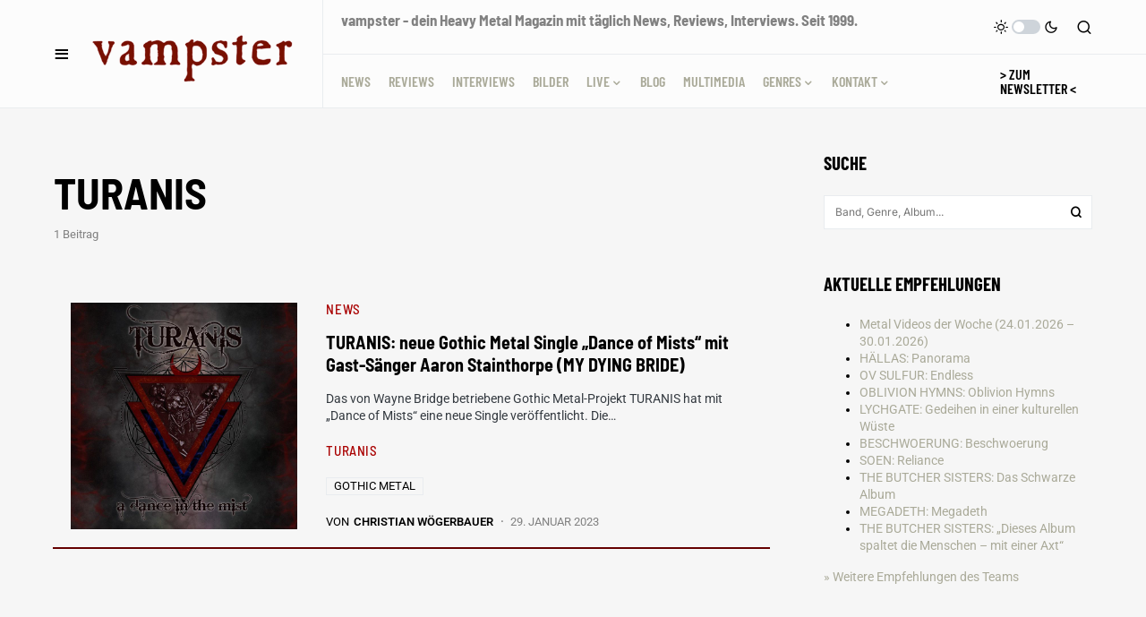

--- FILE ---
content_type: text/html; charset=UTF-8
request_url: https://vampster.com/bands/turanis/
body_size: 32303
content:
<!doctype html>
<html lang="de">
<head>
<meta charset="UTF-8" />
<meta name="viewport" content="width=device-width, initial-scale=1" />
<link rel="profile" href="https://gmpg.org/xfn/11" />
<meta name='robots' content='index, follow, max-image-preview:large, max-snippet:-1, max-video-preview:-1' />
<!-- This site is optimized with the Yoast SEO Premium plugin v26.8 (Yoast SEO v26.8) - https://yoast.com/product/yoast-seo-premium-wordpress/ -->
<title>TURANIS Archiv | vampster - Metal Magazin</title>
<link rel="canonical" href="https://vampster.com/bands/turanis/" />
<meta property="og:locale" content="de_DE" />
<meta property="og:type" content="article" />
<meta property="og:title" content="TURANIS - Band Archiv" />
<meta property="og:url" content="https://vampster.com/bands/turanis/" />
<meta property="og:site_name" content="vampster.com" />
<meta property="og:image" content="https://vampster.com/wp-content/uploads/vampster-logo-400px.gif" />
<meta property="og:image:width" content="400" />
<meta property="og:image:height" content="400" />
<meta property="og:image:type" content="image/gif" />
<meta name="twitter:card" content="summary_large_image" />
<meta name="twitter:site" content="@vampster_com" />
<script type="application/ld+json" class="yoast-schema-graph">{"@context":"https://schema.org","@graph":[{"@type":"CollectionPage","@id":"https://vampster.com/bands/turanis/","url":"https://vampster.com/bands/turanis/","name":"TURANIS Archiv | vampster - Metal Magazin","isPartOf":{"@id":"https://vampster.com/#website"},"primaryImageOfPage":{"@id":"https://vampster.com/bands/turanis/#primaryimage"},"image":{"@id":"https://vampster.com/bands/turanis/#primaryimage"},"thumbnailUrl":"https://vampster.com/wp-content/uploads/TURANIS-Dance-of-Mists-Cover.jpg","breadcrumb":{"@id":"https://vampster.com/bands/turanis/#breadcrumb"},"inLanguage":"de"},{"@type":"ImageObject","inLanguage":"de","@id":"https://vampster.com/bands/turanis/#primaryimage","url":"https://vampster.com/wp-content/uploads/TURANIS-Dance-of-Mists-Cover.jpg","contentUrl":"https://vampster.com/wp-content/uploads/TURANIS-Dance-of-Mists-Cover.jpg","width":1200,"height":1200},{"@type":"BreadcrumbList","@id":"https://vampster.com/bands/turanis/#breadcrumb","itemListElement":[{"@type":"ListItem","position":1,"name":"Home","item":"https://vampster.com/"},{"@type":"ListItem","position":2,"name":"TURANIS"}]},{"@type":"WebSite","@id":"https://vampster.com/#website","url":"https://vampster.com/","name":"vampster","description":"Dein Metal Webzine. Seit 1999.","publisher":{"@id":"https://vampster.com/#organization"},"alternateName":"vampster.com","potentialAction":[{"@type":"SearchAction","target":{"@type":"EntryPoint","urlTemplate":"https://vampster.com/?s={search_term_string}"},"query-input":{"@type":"PropertyValueSpecification","valueRequired":true,"valueName":"search_term_string"}}],"inLanguage":"de"},{"@type":"Organization","@id":"https://vampster.com/#organization","name":"vampster.com","alternateName":"vampster","url":"https://vampster.com/","logo":{"@type":"ImageObject","inLanguage":"de","@id":"https://vampster.com/#/schema/logo/image/","url":"https://vampster.com/wp-content/uploads/vampster-logo-400px.gif","contentUrl":"https://vampster.com/wp-content/uploads/vampster-logo-400px.gif","width":400,"height":400,"caption":"vampster.com"},"image":{"@id":"https://vampster.com/#/schema/logo/image/"},"sameAs":["https://www.facebook.com/vampstercom/","https://x.com/vampster_com","https://mastodon.social/@vampster","https://www.instagram.com/vampster_com","https://de.wikipedia.org/wiki/Vampster"],"foundingDate":"1999-05-02","numberOfEmployees":{"@type":"QuantitativeValue","minValue":"11","maxValue":"50"},"publishingPrinciples":"https://vampster.com/vampster-unterstuetzen/"}]}</script>
<!-- / Yoast SEO Premium plugin. -->
<link rel="alternate" type="application/rss+xml" title="vampster.com  &raquo; Feed" href="https://vampster.com/feed/" />
<style>[consent-id]:not(.rcb-content-blocker):not([consent-transaction-complete]):not([consent-visual-use-parent^="children:"]):not([consent-confirm]){opacity:0!important;}
.rcb-content-blocker+.rcb-content-blocker-children-fallback~*{display:none!important;}</style><link rel="alternate" type="application/rss+xml" title="vampster.com  &raquo; Schlagwort-Feed zu TURANIS" href="https://vampster.com/bands/turanis/feed/" />
<script data-cfasync="false" src="//vampster.com/wp-content/cache/wpfc-minified/1r0h5zv7/9txpo.js" id="real-cookie-banner-vendor-real-cookie-banner-banner-js"></script>
<script type="application/json" data-skip-lazy-load="js-extra" data-skip-moving="true" data-no-defer nitro-exclude data-alt-type="application/ld+json" data-dont-merge data-wpmeteor-nooptimize="true" data-cfasync="false" id="a86d499739233cbd6240372b87a7873631-js-extra">{"slug":"real-cookie-banner","textDomain":"real-cookie-banner","version":"5.2.12","restUrl":"https:\/\/vampster.com\/wp-json\/real-cookie-banner\/v1\/","restNamespace":"real-cookie-banner\/v1","restPathObfuscateOffset":"cd78bd2f15b915ba","restRoot":"https:\/\/vampster.com\/wp-json\/","restQuery":{"_v":"5.2.12","_locale":"user"},"restNonce":"f633344393","restRecreateNonceEndpoint":"https:\/\/vampster.com\/wp-admin\/admin-ajax.php?action=rest-nonce","publicUrl":"https:\/\/vampster.com\/wp-content\/plugins\/real-cookie-banner\/public\/","chunkFolder":"dist","chunksLanguageFolder":"https:\/\/vampster.com\/wp-content\/languages\/mo-cache\/real-cookie-banner\/","chunks":{"chunk-config-tab-blocker.lite.js":["de_DE-83d48f038e1cf6148175589160cda67e","de_DE-e051c4c51a9ece7608a571f9dada4712","de_DE-24de88ac89ca0a1363889bd3fd6e1c50","de_DE-93ec68381a9f458fbce3acbccd434479"],"chunk-config-tab-blocker.pro.js":["de_DE-ddf5ae983675e7b6eec2afc2d53654a2","de_DE-ad0fc0f9f96d053303b1ede45a238984","de_DE-e516a6866b9a31db231ab92dedaa8b29","de_DE-1aac2e7f59d941d7ed1061d1018d2957"],"chunk-config-tab-consent.lite.js":["de_DE-3823d7521a3fc2857511061e0d660408"],"chunk-config-tab-consent.pro.js":["de_DE-9cb9ecf8c1e8ce14036b5f3a5e19f098"],"chunk-config-tab-cookies.lite.js":["de_DE-1a51b37d0ef409906245c7ed80d76040","de_DE-e051c4c51a9ece7608a571f9dada4712","de_DE-24de88ac89ca0a1363889bd3fd6e1c50"],"chunk-config-tab-cookies.pro.js":["de_DE-572ee75deed92e7a74abba4b86604687","de_DE-ad0fc0f9f96d053303b1ede45a238984","de_DE-e516a6866b9a31db231ab92dedaa8b29"],"chunk-config-tab-dashboard.lite.js":["de_DE-f843c51245ecd2b389746275b3da66b6"],"chunk-config-tab-dashboard.pro.js":["de_DE-ae5ae8f925f0409361cfe395645ac077"],"chunk-config-tab-import.lite.js":["de_DE-66df94240f04843e5a208823e466a850"],"chunk-config-tab-import.pro.js":["de_DE-e5fee6b51986d4ff7a051d6f6a7b076a"],"chunk-config-tab-licensing.lite.js":["de_DE-e01f803e4093b19d6787901b9591b5a6"],"chunk-config-tab-licensing.pro.js":["de_DE-4918ea9704f47c2055904e4104d4ffba"],"chunk-config-tab-scanner.lite.js":["de_DE-b10b39f1099ef599835c729334e38429"],"chunk-config-tab-scanner.pro.js":["de_DE-752a1502ab4f0bebfa2ad50c68ef571f"],"chunk-config-tab-settings.lite.js":["de_DE-37978e0b06b4eb18b16164a2d9c93a2c"],"chunk-config-tab-settings.pro.js":["de_DE-e59d3dcc762e276255c8989fbd1f80e3"],"chunk-config-tab-tcf.lite.js":["de_DE-4f658bdbf0aa370053460bc9e3cd1f69","de_DE-e051c4c51a9ece7608a571f9dada4712","de_DE-93ec68381a9f458fbce3acbccd434479"],"chunk-config-tab-tcf.pro.js":["de_DE-e1e83d5b8a28f1f91f63b9de2a8b181a","de_DE-ad0fc0f9f96d053303b1ede45a238984","de_DE-1aac2e7f59d941d7ed1061d1018d2957"]},"others":{"customizeValuesBanner":"{\"layout\":{\"type\":\"banner\",\"maxHeightEnabled\":true,\"maxHeight\":740,\"dialogMaxWidth\":530,\"dialogPosition\":\"middleCenter\",\"dialogMargin\":[0,0,0,0],\"bannerPosition\":\"bottom\",\"bannerMaxWidth\":1024,\"dialogBorderRadius\":3,\"borderRadius\":5,\"animationIn\":\"slideInUp\",\"animationInDuration\":500,\"animationInOnlyMobile\":true,\"animationOut\":\"none\",\"animationOutDuration\":500,\"animationOutOnlyMobile\":true,\"overlay\":false,\"overlayBg\":\"#000000\",\"overlayBgAlpha\":38,\"overlayBlur\":2},\"decision\":{\"acceptAll\":\"button\",\"acceptEssentials\":\"button\",\"showCloseIcon\":false,\"acceptIndividual\":\"link\",\"buttonOrder\":\"all,essential,save,individual\",\"showGroups\":true,\"groupsFirstView\":false,\"saveButton\":\"always\"},\"design\":{\"bg\":\"#222222\",\"textAlign\":\"left\",\"linkTextDecoration\":\"underline\",\"borderWidth\":0,\"borderColor\":\"#ffffff\",\"fontSize\":13,\"fontColor\":\"#cccccc\",\"fontInheritFamily\":true,\"fontFamily\":\"Arial, Helvetica, sans-serif\",\"fontWeight\":\"normal\",\"boxShadowEnabled\":true,\"boxShadowOffsetX\":0,\"boxShadowOffsetY\":5,\"boxShadowBlurRadius\":13,\"boxShadowSpreadRadius\":0,\"boxShadowColor\":\"#000000\",\"boxShadowColorAlpha\":20},\"headerDesign\":{\"inheritBg\":true,\"bg\":\"#f4f4f4\",\"inheritTextAlign\":true,\"textAlign\":\"center\",\"padding\":[17,20,15,20],\"logo\":\"https:\\\/\\\/vampster.com\\\/wp-content\\\/uploads\\\/vampster-schrift-2023-01.png\",\"logoRetina\":\"\",\"logoMaxHeight\":40,\"logoPosition\":\"left\",\"logoMargin\":[5,15,5,15],\"fontSize\":20,\"fontColor\":\"#2b2b2b\",\"fontInheritFamily\":true,\"fontFamily\":\"Arial, Helvetica, sans-serif\",\"fontWeight\":\"normal\",\"borderWidth\":1,\"borderColor\":\"#efefef\",\"logoFitDim\":[92.75,40]},\"bodyDesign\":{\"padding\":[15,20,5,20],\"descriptionInheritFontSize\":true,\"descriptionFontSize\":13,\"dottedGroupsInheritFontSize\":true,\"dottedGroupsFontSize\":13,\"dottedGroupsBulletColor\":\"#a90000\",\"teachingsInheritTextAlign\":true,\"teachingsTextAlign\":\"center\",\"teachingsSeparatorActive\":true,\"teachingsSeparatorWidth\":50,\"teachingsSeparatorHeight\":1,\"teachingsSeparatorColor\":\"#a90000\",\"teachingsInheritFontSize\":false,\"teachingsFontSize\":12,\"teachingsInheritFontColor\":false,\"teachingsFontColor\":\"#7c7c7c\",\"accordionMargin\":[10,0,5,0],\"accordionPadding\":[5,10,5,10],\"accordionArrowType\":\"outlined\",\"accordionArrowColor\":\"#15779b\",\"accordionBg\":\"#ffffff\",\"accordionActiveBg\":\"#f9f9f9\",\"accordionHoverBg\":\"#efefef\",\"accordionBorderWidth\":1,\"accordionBorderColor\":\"#efefef\",\"accordionTitleFontSize\":12,\"accordionTitleFontColor\":\"#2b2b2b\",\"accordionTitleFontWeight\":\"normal\",\"accordionDescriptionMargin\":[5,0,0,0],\"accordionDescriptionFontSize\":12,\"accordionDescriptionFontColor\":\"#757575\",\"accordionDescriptionFontWeight\":\"normal\",\"acceptAllOneRowLayout\":false,\"acceptAllPadding\":[10,10,10,10],\"acceptAllBg\":\"#a90000\",\"acceptAllTextAlign\":\"center\",\"acceptAllFontSize\":18,\"acceptAllFontColor\":\"#ffffff\",\"acceptAllFontWeight\":\"normal\",\"acceptAllBorderWidth\":0,\"acceptAllBorderColor\":\"#000000\",\"acceptAllHoverBg\":\"#ff0000\",\"acceptAllHoverFontColor\":\"#ffffff\",\"acceptAllHoverBorderColor\":\"#000000\",\"acceptEssentialsUseAcceptAll\":true,\"acceptEssentialsButtonType\":\"\",\"acceptEssentialsPadding\":[10,10,10,10],\"acceptEssentialsBg\":\"#efefef\",\"acceptEssentialsTextAlign\":\"center\",\"acceptEssentialsFontSize\":18,\"acceptEssentialsFontColor\":\"#0a0a0a\",\"acceptEssentialsFontWeight\":\"normal\",\"acceptEssentialsBorderWidth\":0,\"acceptEssentialsBorderColor\":\"#000000\",\"acceptEssentialsHoverBg\":\"#e8e8e8\",\"acceptEssentialsHoverFontColor\":\"#000000\",\"acceptEssentialsHoverBorderColor\":\"#000000\",\"acceptIndividualPadding\":[5,5,5,5],\"acceptIndividualBg\":\"#ffffff\",\"acceptIndividualTextAlign\":\"center\",\"acceptIndividualFontSize\":15,\"acceptIndividualFontColor\":\"#666666\",\"acceptIndividualFontWeight\":\"normal\",\"acceptIndividualBorderWidth\":0,\"acceptIndividualBorderColor\":\"#000000\",\"acceptIndividualHoverBg\":\"#ffffff\",\"acceptIndividualHoverFontColor\":\"#333333\",\"acceptIndividualHoverBorderColor\":\"#000000\"},\"footerDesign\":{\"poweredByLink\":true,\"inheritBg\":false,\"bg\":\"#fcfcfc\",\"inheritTextAlign\":true,\"textAlign\":\"center\",\"padding\":[10,20,15,20],\"fontSize\":14,\"fontColor\":\"#757474\",\"fontInheritFamily\":true,\"fontFamily\":\"Arial, Helvetica, sans-serif\",\"fontWeight\":\"normal\",\"hoverFontColor\":\"#2b2b2b\",\"borderWidth\":1,\"borderColor\":\"#efefef\",\"languageSwitcher\":\"flags\"},\"texts\":{\"headline\":\"Privatsph\\u00e4re-Einstellungen\",\"description\":\"Wir verwenden Cookies und \\u00e4hnliche Technologien auf unserer Website und verarbeiten personenbezogene Daten von dir, um z.B. Inhalte und Anzeigen zu personalisieren, Medien von Drittanbietern einzubinden oder Zugriffe auf unsere Website zu analysieren. Die Datenverarbeitung kann auch erst in Folge gesetzter Cookies stattfinden. Wir teilen diese Daten mit Dritten, die wir in den Privatsph\\u00e4re-Einstellungen benennen.<br \\\/><br \\\/>Die Datenverarbeitung kann mit deiner Einwilligung oder auf Basis eines berechtigten Interesses erfolgen, dem du in den Privatsph\\u00e4re-Einstellungen widersprechen kannst. Du hast das Recht, nicht einzuwilligen und deine Einwilligung zu einem sp\\u00e4teren Zeitpunkt zu \\u00e4ndern oder zu widerrufen. Weitere Informationen zur Verwendung deiner Daten findest du in unserer {{privacyPolicy}}Datenschutzerkl\\u00e4rung{{\\\/privacyPolicy}}.\",\"acceptAll\":\"Alle akzeptieren\",\"acceptEssentials\":\"Weiter ohne Einwilligung\",\"acceptIndividual\":\"Privatsph\\u00e4re-Einstellungen individuell festlegen\",\"poweredBy\":\"2\",\"dataProcessingInUnsafeCountries\":\"Einige Services verarbeiten personenbezogene Daten in unsicheren Drittl\\u00e4ndern. Mit deiner Einwilligung stimmst du auch der Datenverarbeitung gekennzeichneter Services gem\\u00e4\\u00df {{legalBasis}} zu, mit Risiken wie unzureichenden Rechtsmitteln, unbefugtem Zugriff durch Beh\\u00f6rden ohne Information oder Widerspruchsm\\u00f6glichkeit, unbefugter Weitergabe an Dritte und unzureichenden Datensicherheitsma\\u00dfnahmen.\",\"ageNoticeBanner\":\"Du bist unter {{minAge}} Jahre alt? Dann kannst du nicht in optionale Services einwilligen. Du kannst deine Eltern oder Erziehungsberechtigten bitten, mit dir in diese Services einzuwilligen.\",\"ageNoticeBlocker\":\"Du bist unter {{minAge}} Jahre alt? Leider darfst du in diesen Service nicht selbst einwilligen, um diese Inhalte zu sehen. Bitte deine Eltern oder Erziehungsberechtigten, in den Service mit dir einzuwilligen!\",\"listServicesNotice\":\"Wenn du alle Services akzeptierst, erlaubst du, dass {{services}} geladen werden. Diese sind nach ihrem Zweck in Gruppen {{serviceGroups}} unterteilt (Zugeh\\u00f6rigkeit durch hochgestellte Zahlen gekennzeichnet).\",\"listServicesLegitimateInterestNotice\":\"Au\\u00dferdem werden {{services}} auf der Grundlage eines berechtigten Interesses geladen.\",\"consentForwardingExternalHosts\":\"Deine Einwilligung gilt auch auf {{websites}}.\",\"blockerHeadline\":\"{{name}} aufgrund von Privatsph\\u00e4re-Einstellungen blockiert\",\"blockerLinkShowMissing\":\"Zeige alle Services, in die du noch einwilligen musst\",\"blockerLoadButton\":\"Services akzeptieren und Inhalte laden\",\"blockerAcceptInfo\":\"Wenn du die blockierten Inhalte l\\u00e4dst, werden deine Datenschutzeinstellungen angepasst. Inhalte aus diesem Service werden in Zukunft nicht mehr blockiert.\",\"stickyHistory\":\"Historie der Privatsph\\u00e4re-Einstellungen\",\"stickyRevoke\":\"Einwilligungen widerrufen\",\"stickyRevokeSuccessMessage\":\"Du hast die Einwilligung f\\u00fcr Services mit dessen Cookies und Verarbeitung personenbezogener Daten erfolgreich widerrufen. Die Seite wird jetzt neu geladen!\",\"stickyChange\":\"Privatsph\\u00e4re-Einstellungen \\u00e4ndern\"},\"individualLayout\":{\"inheritDialogMaxWidth\":false,\"dialogMaxWidth\":970,\"inheritBannerMaxWidth\":true,\"bannerMaxWidth\":1980,\"descriptionTextAlign\":\"left\"},\"group\":{\"checkboxBg\":\"#f0f0f0\",\"checkboxBorderWidth\":1,\"checkboxBorderColor\":\"#d2d2d2\",\"checkboxActiveColor\":\"#ffffff\",\"checkboxActiveBg\":\"#15779b\",\"checkboxActiveBorderColor\":\"#11607d\",\"groupInheritBg\":true,\"groupBg\":\"#f4f4f4\",\"groupPadding\":[15,15,15,15],\"groupSpacing\":10,\"groupBorderRadius\":5,\"groupBorderWidth\":1,\"groupBorderColor\":\"#f4f4f4\",\"headlineFontSize\":16,\"headlineFontWeight\":\"normal\",\"headlineFontColor\":\"#2b2b2b\",\"descriptionFontSize\":14,\"descriptionFontColor\":\"#757575\",\"linkColor\":\"#757575\",\"linkHoverColor\":\"#2b2b2b\",\"detailsHideLessRelevant\":true},\"saveButton\":{\"useAcceptAll\":true,\"type\":\"button\",\"padding\":[10,10,10,10],\"bg\":\"#efefef\",\"textAlign\":\"center\",\"fontSize\":18,\"fontColor\":\"#0a0a0a\",\"fontWeight\":\"normal\",\"borderWidth\":0,\"borderColor\":\"#000000\",\"hoverBg\":\"#e8e8e8\",\"hoverFontColor\":\"#000000\",\"hoverBorderColor\":\"#000000\"},\"individualTexts\":{\"headline\":\"Individuelle Privatsph\\u00e4re-Einstellungen\",\"description\":\"Wir verwenden Cookies und \\u00e4hnliche Technologien auf unserer Website und verarbeiten personenbezogene Daten von dir (z.B. IP-Adresse), um z.B. Inhalte und Anzeigen zu personalisieren, Medien von Drittanbietern einzubinden oder Zugriffe auf unsere Website zu analysieren. Die Datenverarbeitung kann auch erst in Folge gesetzter Cookies stattfinden. Wir teilen diese Daten mit Dritten, die wir in den Privatsph\\u00e4re-Einstellungen benennen.<br \\\/><br \\\/>Die Datenverarbeitung kann mit deiner Einwilligung oder auf Basis eines berechtigten Interesses erfolgen, dem du in den Privatsph\\u00e4re-Einstellungen widersprechen kannst. Du hast das Recht, nicht einzuwilligen und deine Einwilligung zu einem sp\\u00e4teren Zeitpunkt zu \\u00e4ndern oder zu widerrufen. Der Widerruf wird sofort wirksam, hat jedoch keine Auswirkungen auf bereits verarbeitete Daten. Weitere Informationen zur Verwendung deiner Daten findest du in unserer {{privacyPolicy}}Datenschutzerkl\\u00e4rung{{\\\/privacyPolicy}}.<br \\\/><br \\\/>Im Folgenden findest du eine \\u00dcbersicht \\u00fcber alle Services, die von dieser Website genutzt werden. Du kannst dir detaillierte Informationen zu jedem Service ansehen und ihm einzeln zustimmen oder von deinem Widerspruchsrecht Gebrauch machen.\",\"save\":\"Individuelle Auswahlen speichern\",\"showMore\":\"Service-Informationen anzeigen\",\"hideMore\":\"Service-Informationen ausblenden\",\"postamble\":\"\"},\"mobile\":{\"enabled\":true,\"maxHeight\":400,\"hideHeader\":false,\"alignment\":\"bottom\",\"scalePercent\":90,\"scalePercentVertical\":-50},\"sticky\":{\"enabled\":true,\"animationsEnabled\":true,\"alignment\":\"left\",\"bubbleBorderRadius\":50,\"icon\":\"fingerprint\",\"iconCustom\":\"\",\"iconCustomRetina\":\"\",\"iconSize\":30,\"iconColor\":\"#ffffff\",\"bubbleMargin\":[10,20,20,20],\"bubblePadding\":15,\"bubbleBg\":\"#15779b\",\"bubbleBorderWidth\":0,\"bubbleBorderColor\":\"#10556f\",\"boxShadowEnabled\":true,\"boxShadowOffsetX\":0,\"boxShadowOffsetY\":2,\"boxShadowBlurRadius\":5,\"boxShadowSpreadRadius\":1,\"boxShadowColor\":\"#105b77\",\"boxShadowColorAlpha\":40,\"bubbleHoverBg\":\"#ffffff\",\"bubbleHoverBorderColor\":\"#000000\",\"hoverIconColor\":\"#000000\",\"hoverIconCustom\":\"\",\"hoverIconCustomRetina\":\"\",\"menuFontSize\":16,\"menuBorderRadius\":5,\"menuItemSpacing\":10,\"menuItemPadding\":[5,10,5,10]},\"customCss\":{\"css\":\"\",\"antiAdBlocker\":\"y\"}}","isPro":false,"showProHints":false,"proUrl":"https:\/\/devowl.io\/de\/go\/real-cookie-banner?source=rcb-lite","showLiteNotice":true,"frontend":{"groups":"[{\"id\":120306,\"name\":\"Essenziell\",\"slug\":\"essenziell\",\"description\":\"Essenzielle Services sind f\\u00fcr die grundlegende Funktionalit\\u00e4t der Website erforderlich. Sie enthalten nur technisch notwendige Services. Diesen Services kann nicht widersprochen werden.\",\"isEssential\":true,\"isDefault\":true,\"items\":[{\"id\":298319,\"name\":\"Real Cookie Banner\",\"purpose\":\"Real Cookie Banner bittet Website-Besucher um die Einwilligung zum Setzen von Cookies und zur Verarbeitung personenbezogener Daten. Dazu wird jedem Website-Besucher eine UUID (pseudonyme Identifikation des Nutzers) zugewiesen, die bis zum Ablauf des Cookies zur Speicherung der Einwilligung g\\u00fcltig ist. Cookies werden dazu verwendet, um zu testen, ob Cookies gesetzt werden k\\u00f6nnen, um Referenz auf die dokumentierte Einwilligung zu speichern, um zu speichern, in welche Services aus welchen Service-Gruppen der Besucher eingewilligt hat, und, falls Einwilligung nach dem Transparency &amp; Consent Framework (TCF) eingeholt werden, um die Einwilligungen in TCF Partner, Zwecke, besondere Zwecke, Funktionen und besondere Funktionen zu speichern. Im Rahmen der Darlegungspflicht nach DSGVO wird die erhobene Einwilligung vollumf\\u00e4nglich dokumentiert. Dazu z\\u00e4hlt neben den Services und Service-Gruppen, in welche der Besucher eingewilligt hat, und falls Einwilligung nach dem TCF Standard eingeholt werden, in welche TCF Partner, Zwecke und Funktionen der Besucher eingewilligt hat, alle Einstellungen des Cookie Banners zum Zeitpunkt der Einwilligung als auch die technischen Umst\\u00e4nde (z.B. Gr\\u00f6\\u00dfe des Sichtbereichs bei der Einwilligung) und die Nutzerinteraktionen (z.B. Klick auf Buttons), die zur Einwilligung gef\\u00fchrt haben. Die Einwilligung wird pro Sprache einmal erhoben.\",\"providerContact\":{\"phone\":\"\",\"email\":\"\",\"link\":\"\"},\"isProviderCurrentWebsite\":true,\"provider\":\"vampster.com\",\"uniqueName\":\"real-cookie-banner\",\"isEmbeddingOnlyExternalResources\":false,\"legalBasis\":\"legal-requirement\",\"dataProcessingInCountries\":[],\"dataProcessingInCountriesSpecialTreatments\":[],\"technicalDefinitions\":[{\"type\":\"http\",\"name\":\"real_cookie_banner*\",\"host\":\".vampster.com\",\"duration\":365,\"durationUnit\":\"d\",\"isSessionDuration\":false,\"purpose\":\"Eindeutiger Identifikator f\\u00fcr die Einwilligung, aber nicht f\\u00fcr den Website-Besucher. Revisionshash f\\u00fcr die Einstellungen des Cookie-Banners (Texte, Farben, Funktionen, Servicegruppen, Dienste, Content Blocker usw.). IDs f\\u00fcr eingewilligte Services und Service-Gruppen.\"},{\"type\":\"http\",\"name\":\"real_cookie_banner*-tcf\",\"host\":\".vampster.com\",\"duration\":365,\"durationUnit\":\"d\",\"isSessionDuration\":false,\"purpose\":\"Im Rahmen von TCF gesammelte Einwilligungen, die im TC-String-Format gespeichert werden, einschlie\\u00dflich TCF-Vendoren, -Zwecke, -Sonderzwecke, -Funktionen und -Sonderfunktionen.\"},{\"type\":\"http\",\"name\":\"real_cookie_banner*-gcm\",\"host\":\".vampster.com\",\"duration\":365,\"durationUnit\":\"d\",\"isSessionDuration\":false,\"purpose\":\"Die im Google Consent Mode gesammelten Einwilligungen in die verschiedenen Einwilligungstypen (Zwecke) werden f\\u00fcr alle mit dem Google Consent Mode kompatiblen Services gespeichert.\"},{\"type\":\"http\",\"name\":\"real_cookie_banner-test\",\"host\":\".vampster.com\",\"duration\":365,\"durationUnit\":\"d\",\"isSessionDuration\":false,\"purpose\":\"Cookie, der gesetzt wurde, um die Funktionalit\\u00e4t von HTTP-Cookies zu testen. Wird sofort nach dem Test gel\\u00f6scht.\"},{\"type\":\"local\",\"name\":\"real_cookie_banner*\",\"host\":\"https:\\\/\\\/vampster.com\",\"duration\":1,\"durationUnit\":\"d\",\"isSessionDuration\":false,\"purpose\":\"Eindeutiger Identifikator f\\u00fcr die Einwilligung, aber nicht f\\u00fcr den Website-Besucher. Revisionshash f\\u00fcr die Einstellungen des Cookie-Banners (Texte, Farben, Funktionen, Service-Gruppen, Services, Content Blocker usw.). IDs f\\u00fcr eingewilligte Services und Service-Gruppen. Wird nur solange gespeichert, bis die Einwilligung auf dem Website-Server dokumentiert ist.\"},{\"type\":\"local\",\"name\":\"real_cookie_banner*-tcf\",\"host\":\"https:\\\/\\\/vampster.com\",\"duration\":1,\"durationUnit\":\"d\",\"isSessionDuration\":false,\"purpose\":\"Im Rahmen von TCF gesammelte Einwilligungen werden im TC-String-Format gespeichert, einschlie\\u00dflich TCF Vendoren, Zwecke, besondere Zwecke, Funktionen und besondere Funktionen. Wird nur solange gespeichert, bis die Einwilligung auf dem Website-Server dokumentiert ist.\"},{\"type\":\"local\",\"name\":\"real_cookie_banner*-gcm\",\"host\":\"https:\\\/\\\/vampster.com\",\"duration\":1,\"durationUnit\":\"d\",\"isSessionDuration\":false,\"purpose\":\"Im Rahmen des Google Consent Mode erfasste Einwilligungen werden f\\u00fcr alle mit dem Google Consent Mode kompatiblen Services in Einwilligungstypen (Zwecke) gespeichert. Wird nur solange gespeichert, bis die Einwilligung auf dem Website-Server dokumentiert ist.\"},{\"type\":\"local\",\"name\":\"real_cookie_banner-consent-queue*\",\"host\":\"https:\\\/\\\/vampster.com\",\"duration\":1,\"durationUnit\":\"d\",\"isSessionDuration\":false,\"purpose\":\"Lokale Zwischenspeicherung (Caching) der Auswahl im Cookie-Banner, bis der Server die Einwilligung dokumentiert; Dokumentation periodisch oder bei Seitenwechseln versucht, wenn der Server nicht verf\\u00fcgbar oder \\u00fcberlastet ist.\"}],\"codeDynamics\":[],\"providerPrivacyPolicyUrl\":\"https:\\\/\\\/vampster.com\\\/impressum\\\/\",\"providerLegalNoticeUrl\":\"\",\"tagManagerOptInEventName\":\"\",\"tagManagerOptOutEventName\":\"\",\"googleConsentModeConsentTypes\":[],\"executePriority\":10,\"codeOptIn\":\"\",\"executeCodeOptInWhenNoTagManagerConsentIsGiven\":false,\"codeOptOut\":\"\",\"executeCodeOptOutWhenNoTagManagerConsentIsGiven\":false,\"deleteTechnicalDefinitionsAfterOptOut\":false,\"codeOnPageLoad\":\"\",\"presetId\":\"real-cookie-banner\"}]}]","links":[{"id":317813,"label":"Datenschutzerkl\u00e4rung","pageType":"privacyPolicy","isExternalUrl":false,"pageId":56945,"url":"https:\/\/vampster.com\/impressum\/","hideCookieBanner":true,"isTargetBlank":true},{"id":317814,"label":"Impressum","pageType":"legalNotice","isExternalUrl":false,"pageId":56945,"url":"https:\/\/vampster.com\/impressum\/","hideCookieBanner":true,"isTargetBlank":true}],"websiteOperator":{"address":"","country":"","contactEmail":"base64-encoded:bWFya3VzQHZhbXBzdGVyLmNvbQ==","contactPhone":"","contactFormUrl":false},"blocker":[],"languageSwitcher":[],"predefinedDataProcessingInSafeCountriesLists":{"GDPR":["AT","BE","BG","HR","CY","CZ","DK","EE","FI","FR","DE","GR","HU","IE","IS","IT","LI","LV","LT","LU","MT","NL","NO","PL","PT","RO","SK","SI","ES","SE"],"DSG":["CH"],"GDPR+DSG":[],"ADEQUACY_EU":["AD","AR","CA","FO","GG","IL","IM","JP","JE","NZ","KR","CH","GB","UY","US"],"ADEQUACY_CH":["DE","AD","AR","AT","BE","BG","CA","CY","HR","DK","ES","EE","FI","FR","GI","GR","GG","HU","IM","FO","IE","IS","IL","IT","JE","LV","LI","LT","LU","MT","MC","NO","NZ","NL","PL","PT","CZ","RO","GB","SK","SI","SE","UY","US"]},"decisionCookieName":"real_cookie_banner-v:3_blog:1_path:094f2f0","revisionHash":"e4f6e566a6070a906617acc4a4bbf635","territorialLegalBasis":["gdpr-eprivacy"],"setCookiesViaManager":"none","isRespectDoNotTrack":false,"failedConsentDocumentationHandling":"essentials","isAcceptAllForBots":true,"isDataProcessingInUnsafeCountries":false,"isAgeNotice":true,"ageNoticeAgeLimit":16,"isListServicesNotice":true,"isBannerLessConsent":false,"isTcf":false,"isGcm":false,"isGcmListPurposes":false,"hasLazyData":false},"anonymousContentUrl":"https:\/\/vampster.com\/wp-content\/ba03598543b14b1a5d98878561909651\/dist\/","anonymousHash":"ba03598543b14b1a5d98878561909651","hasDynamicPreDecisions":false,"isLicensed":false,"isDevLicense":false,"multilingualSkipHTMLForTag":"","isCurrentlyInTranslationEditorPreview":false,"defaultLanguage":"","currentLanguage":"","activeLanguages":[],"context":"","iso3166OneAlpha2":{"AF":"Afghanistan","AL":"Albanien","DZ":"Algerien","AS":"Amerikanisch-Samoa","AD":"Andorra","AO":"Angola","AI":"Anguilla","AQ":"Antarktis","AG":"Antigua und Barbuda","AR":"Argentinien","AM":"Armenien","AW":"Aruba","AZ":"Aserbaidschan","AU":"Australien","BS":"Bahamas","BH":"Bahrain","BD":"Bangladesch","BB":"Barbados","BY":"Belarus","BE":"Belgien","BZ":"Belize","BJ":"Benin","BM":"Bermuda","BT":"Bhutan","BO":"Bolivien","BA":"Bosnien und Herzegowina","BW":"Botswana","BV":"Bouvetinsel","BR":"Brasilien","IO":"Britisches Territorium im Indischen Ozean","BN":"Brunei Darussalam","BG":"Bulgarien","BF":"Burkina Faso","BI":"Burundi","CL":"Chile","CN":"China","CK":"Cookinseln","CR":"Costa Rica","CW":"Cura\u00e7ao","DE":"Deutschland","LA":"Die Laotische Demokratische Volksrepublik","DM":"Dominica","DO":"Dominikanische Republik","DJ":"Dschibuti","DK":"D\u00e4nemark","EC":"Ecuador","SV":"El Salvador","ER":"Eritrea","EE":"Estland","FK":"Falklandinseln (Malwinen)","FJ":"Fidschi","FI":"Finnland","FR":"Frankreich","GF":"Franz\u00f6sisch-Guayana","PF":"Franz\u00f6sisch-Polynesien","TF":"Franz\u00f6sische S\u00fcd- und Antarktisgebiete","FO":"F\u00e4r\u00f6er Inseln","FM":"F\u00f6derierte Staaten von Mikronesien","GA":"Gabun","GM":"Gambia","GE":"Georgien","GH":"Ghana","GI":"Gibraltar","GD":"Grenada","GR":"Griechenland","GL":"Gr\u00f6nland","GP":"Guadeloupe","GU":"Guam","GT":"Guatemala","GG":"Guernsey","GN":"Guinea","GW":"Guinea-Bissau","GY":"Guyana","HT":"Haiti","HM":"Heard und die McDonaldinseln","VA":"Heiliger Stuhl (Staat Vatikanstadt)","HN":"Honduras","HK":"Hong Kong","IN":"Indien","ID":"Indonesien","IQ":"Irak","IE":"Irland","IR":"Islamische Republik Iran","IS":"Island","IM":"Isle of Man","IL":"Israel","IT":"Italien","JM":"Jamaika","JP":"Japan","YE":"Jemen","JE":"Jersey","JO":"Jordanien","VG":"Jungferninseln, Britisch","VI":"Jungferninseln, U.S.","KY":"Kaimaninseln","KH":"Kambodscha","CM":"Kamerun","CA":"Kanada","CV":"Kap Verde","BQ":"Karibischen Niederlande","KZ":"Kasachstan","QA":"Katar","KE":"Kenia","KG":"Kirgisistan","KI":"Kiribati","UM":"Kleinere Inselbesitzungen der Vereinigten Staaten","CC":"Kokosinseln","CO":"Kolumbien","KM":"Komoren","CG":"Kongo","CD":"Kongo, Demokratische Republik","KR":"Korea","XK":"Kosovo","HR":"Kroatien","CU":"Kuba","KW":"Kuwait","LS":"Lesotho","LV":"Lettland","LB":"Libanon","LR":"Liberia","LY":"Libysch-Arabische Dschamahirija","LI":"Liechtenstein","LT":"Litauen","LU":"Luxemburg","MO":"Macao","MG":"Madagaskar","MW":"Malawi","MY":"Malaysia","MV":"Malediven","ML":"Mali","MT":"Malta","MA":"Marokko","MH":"Marshallinseln","MQ":"Martinique","MR":"Mauretanien","MU":"Mauritius","YT":"Mayotte","MK":"Mazedonien","MX":"Mexiko","MD":"Moldawien","MC":"Monaco","MN":"Mongolei","ME":"Montenegro","MS":"Montserrat","MZ":"Mosambik","MM":"Myanmar","NA":"Namibia","NR":"Nauru","NP":"Nepal","NC":"Neukaledonien","NZ":"Neuseeland","NI":"Nicaragua","NL":"Niederlande","AN":"Niederl\u00e4ndische Antillen","NE":"Niger","NG":"Nigeria","NU":"Niue","KP":"Nordkorea","NF":"Norfolkinsel","NO":"Norwegen","MP":"N\u00f6rdliche Marianen","OM":"Oman","PK":"Pakistan","PW":"Palau","PS":"Pal\u00e4stinensisches Gebiet, besetzt","PA":"Panama","PG":"Papua-Neuguinea","PY":"Paraguay","PE":"Peru","PH":"Philippinen","PN":"Pitcairn","PL":"Polen","PT":"Portugal","PR":"Puerto Rico","CI":"Republik C\u00f4te d'Ivoire","RW":"Ruanda","RO":"Rum\u00e4nien","RU":"Russische F\u00f6deration","RE":"R\u00e9union","BL":"Saint Barth\u00e9l\u00e9my","PM":"Saint Pierre und Miquelo","SB":"Salomonen","ZM":"Sambia","WS":"Samoa","SM":"San Marino","SH":"Sankt Helena","MF":"Sankt Martin","SA":"Saudi-Arabien","SE":"Schweden","CH":"Schweiz","SN":"Senegal","RS":"Serbien","SC":"Seychellen","SL":"Sierra Leone","ZW":"Simbabwe","SG":"Singapur","SX":"Sint Maarten","SK":"Slowakei","SI":"Slowenien","SO":"Somalia","ES":"Spanien","LK":"Sri Lanka","KN":"St. Kitts und Nevis","LC":"St. Lucia","VC":"St. Vincent und Grenadinen","SD":"Sudan","SR":"Surinam","SJ":"Svalbard und Jan Mayen","SZ":"Swasiland","SY":"Syrische Arabische Republik","ST":"S\u00e3o Tom\u00e9 und Pr\u00edncipe","ZA":"S\u00fcdafrika","GS":"S\u00fcdgeorgien und die S\u00fcdlichen Sandwichinseln","SS":"S\u00fcdsudan","TJ":"Tadschikistan","TW":"Taiwan","TZ":"Tansania","TH":"Thailand","TL":"Timor-Leste","TG":"Togo","TK":"Tokelau","TO":"Tonga","TT":"Trinidad und Tobago","TD":"Tschad","CZ":"Tschechische Republik","TN":"Tunesien","TM":"Turkmenistan","TC":"Turks- und Caicosinseln","TV":"Tuvalu","TR":"T\u00fcrkei","UG":"Uganda","UA":"Ukraine","HU":"Ungarn","UY":"Uruguay","UZ":"Usbekistan","VU":"Vanuatu","VE":"Venezuela","AE":"Vereinigte Arabische Emirate","US":"Vereinigte Staaten","GB":"Vereinigtes K\u00f6nigreich","VN":"Vietnam","WF":"Wallis und Futuna","CX":"Weihnachtsinsel","EH":"Westsahara","CF":"Zentralafrikanische Republik","CY":"Zypern","EG":"\u00c4gypten","GQ":"\u00c4quatorialguinea","ET":"\u00c4thiopien","AX":"\u00c5land Inseln","AT":"\u00d6sterreich"},"visualParentSelectors":{".et_pb_video_box":1,".et_pb_video_slider:has(>.et_pb_slider_carousel %s)":"self",".ast-oembed-container":1,".wpb_video_wrapper":1,".gdlr-core-pbf-background-wrap":1},"isPreventPreDecision":false,"isInvalidateImplicitUserConsent":false,"dependantVisibilityContainers":["[role=\"tabpanel\"]",".eael-tab-content-item",".wpcs_content_inner",".op3-contenttoggleitem-content",".op3-popoverlay-content",".pum-overlay","[data-elementor-type=\"popup\"]",".wp-block-ub-content-toggle-accordion-content-wrap",".w-popup-wrap",".oxy-lightbox_inner[data-inner-content=true]",".oxy-pro-accordion_body",".oxy-tab-content",".kt-accordion-panel",".vc_tta-panel-body",".mfp-hide","div[id^=\"tve_thrive_lightbox_\"]",".brxe-xpromodalnestable",".evcal_eventcard",".divioverlay",".et_pb_toggle_content"],"disableDeduplicateExceptions":[".et_pb_video_slider"],"bannerDesignVersion":12,"bannerI18n":{"showMore":"Mehr anzeigen","hideMore":"Verstecken","showLessRelevantDetails":"Weitere Details anzeigen (%s)","hideLessRelevantDetails":"Weitere Details ausblenden (%s)","other":"Anderes","legalBasis":{"label":"Verwendung auf gesetzlicher Grundlage von","consentPersonalData":"Einwilligung zur Verarbeitung personenbezogener Daten","consentStorage":"Einwilligung zur Speicherung oder zum Zugriff auf Informationen auf der Endeinrichtung des Nutzers","legitimateInterestPersonalData":"Berechtigtes Interesse zur Verarbeitung personenbezogener Daten","legitimateInterestStorage":"Bereitstellung eines ausdr\u00fccklich gew\u00fcnschten digitalen Dienstes zur Speicherung oder zum Zugriff auf Informationen auf der Endeinrichtung des Nutzers","legalRequirementPersonalData":"Erf\u00fcllung einer rechtlichen Verpflichtung zur Verarbeitung personenbezogener Daten"},"territorialLegalBasisArticles":{"gdpr-eprivacy":{"dataProcessingInUnsafeCountries":"Art. 49 Abs. 1 lit. a DSGVO"},"dsg-switzerland":{"dataProcessingInUnsafeCountries":"Art. 17 Abs. 1 lit. a DSG (Schweiz)"}},"legitimateInterest":"Berechtigtes Interesse","consent":"Einwilligung","crawlerLinkAlert":"Wir haben erkannt, dass du ein Crawler\/Bot bist. Nur nat\u00fcrliche Personen d\u00fcrfen in Cookies und die Verarbeitung von personenbezogenen Daten einwilligen. Daher hat der Link f\u00fcr dich keine Funktion.","technicalCookieDefinitions":"Technische Cookie-Definitionen","technicalCookieName":"Technischer Cookie Name","usesCookies":"Verwendete Cookies","cookieRefresh":"Cookie-Erneuerung","usesNonCookieAccess":"Verwendet Cookie-\u00e4hnliche Informationen (LocalStorage, SessionStorage, IndexDB, etc.)","host":"Host","duration":"Dauer","noExpiration":"Kein Ablauf","type":"Typ","purpose":"Zweck","purposes":"Zwecke","description":"Beschreibung","optOut":"Opt-out","optOutDesc":"Cookies kann gesetzt werden, um Widerspruch des beschriebenen Verhaltens zu speichern.","headerTitlePrivacyPolicyHistory":"Privatsph\u00e4re-Einstellungen: Historie","skipToConsentChoices":"Zu Einwilligungsoptionen springen","historyLabel":"Einwilligungen anzeigen vom","historyItemLoadError":"Das Lesen der Zustimmung ist fehlgeschlagen. Bitte versuche es sp\u00e4ter noch einmal!","historySelectNone":"Noch nicht eingewilligt","provider":"Anbieter","providerContactPhone":"Telefon","providerContactEmail":"E-Mail","providerContactLink":"Kontaktformular","providerPrivacyPolicyUrl":"Datenschutzerkl\u00e4rung","providerLegalNoticeUrl":"Impressum","nonStandard":"Nicht standardisierte Datenverarbeitung","nonStandardDesc":"Einige Services setzen Cookies und\/oder verarbeiten personenbezogene Daten, ohne die Standards f\u00fcr die Mitteilung der Einwilligung einzuhalten. Diese Services werden in mehrere Gruppen eingeteilt. Sogenannte \"essenzielle Services\" werden auf Basis eines berechtigten Interesses genutzt und k\u00f6nnen nicht abgew\u00e4hlt werden (ein Widerspruch muss ggf. per E-Mail oder Brief gem\u00e4\u00df der Datenschutzerkl\u00e4rung erfolgen), w\u00e4hrend alle anderen Services nur nach einer Einwilligung genutzt werden.","dataProcessingInThirdCountries":"Datenverarbeitung in Drittl\u00e4ndern","safetyMechanisms":{"label":"Sicherheitsmechanismen f\u00fcr die Daten\u00fcbermittlung","standardContractualClauses":"Standardvertragsklauseln","adequacyDecision":"Angemessenheitsbeschluss","eu":"EU","switzerland":"Schweiz","bindingCorporateRules":"Verbindliche interne Datenschutzvorschriften","contractualGuaranteeSccSubprocessors":"Vertragliche Garantie f\u00fcr Standardvertragsklauseln mit Unterauftragsverarbeitern"},"durationUnit":{"n1":{"s":"Sekunde","m":"Minute","h":"Stunde","d":"Tag","mo":"Monat","y":"Jahr"},"nx":{"s":"Sekunden","m":"Minuten","h":"Stunden","d":"Tage","mo":"Monate","y":"Jahre"}},"close":"Schlie\u00dfen","closeWithoutSaving":"Schlie\u00dfen ohne Speichern","yes":"Ja","no":"Nein","unknown":"Unbekannt","none":"Nichts","noLicense":"Keine Lizenz aktiviert - kein Produktionseinsatz!","devLicense":"Produktlizenz nicht f\u00fcr den Produktionseinsatz!","devLicenseLearnMore":"Mehr erfahren","devLicenseLink":"https:\/\/devowl.io\/de\/wissensdatenbank\/lizenz-installations-typ\/","andSeparator":" und ","deprecated":{"appropriateSafeguard":"Geeignete Garantien","dataProcessingInUnsafeCountries":"Datenverarbeitung in unsicheren Drittl\u00e4ndern","legalRequirement":"Erf\u00fcllung einer rechtlichen Verpflichtung"}},"pageRequestUuid4":"a5f597a3b-5fbc-47d4-ab5f-2ac0a4f6b316","pageByIdUrl":"https:\/\/vampster.com?page_id","pluginUrl":"https:\/\/devowl.io\/wordpress-real-cookie-banner\/"}}</script><script data-skip-lazy-load="js-extra" data-skip-moving="true" data-no-defer nitro-exclude data-alt-type="application/ld+json" data-dont-merge data-wpmeteor-nooptimize="true" data-cfasync="false" id="a86d499739233cbd6240372b87a7873632-js-extra">
(()=>{var x=function (a,b){return-1<["codeOptIn","codeOptOut","codeOnPageLoad","contactEmail"].indexOf(a)&&"string"==typeof b&&b.startsWith("base64-encoded:")?window.atob(b.substr(15)):b},t=(e,t)=>new Proxy(e,{get:(e,n)=>{let r=Reflect.get(e,n);return n===t&&"string"==typeof r&&(r=JSON.parse(r,x),Reflect.set(e,n,r)),r}}),n=JSON.parse(document.getElementById("a86d499739233cbd6240372b87a7873631-js-extra").innerHTML,x);window.Proxy?n.others.frontend=t(n.others.frontend,"groups"):n.others.frontend.groups=JSON.parse(n.others.frontend.groups,x);window.Proxy?n.others=t(n.others,"customizeValuesBanner"):n.others.customizeValuesBanner=JSON.parse(n.others.customizeValuesBanner,x);;window.realCookieBanner=n;window[Math.random().toString(36)]=n;
})();
</script><script data-cfasync="false" id="real-cookie-banner-banner-js-before">
((a,b)=>{a[b]||(a[b]={unblockSync:()=>undefined},["consentSync"].forEach(c=>a[b][c]=()=>({cookie:null,consentGiven:!1,cookieOptIn:!0})),["consent","consentAll","unblock"].forEach(c=>a[b][c]=(...d)=>new Promise(e=>a.addEventListener(b,()=>{a[b][c](...d).then(e)},{once:!0}))))})(window,"consentApi");
//# sourceURL=real-cookie-banner-banner-js-before
</script>
<script data-cfasync="false" src="//vampster.com/wp-content/cache/wpfc-minified/fdebxqut/9txpo.js" id="real-cookie-banner-banner-js"></script>
<!-- <link rel='stylesheet' id='animate-css-css' href='https://vampster.com/wp-content/plugins/real-cookie-banner/public/lib/animate.css/animate.min.css?ver=4.1.1' media='all' /> -->
<link rel="stylesheet" type="text/css" href="//vampster.com/wp-content/cache/wpfc-minified/qabfh8eu/uvrk.css" media="all"/>
<link rel="preload" href="https://vampster.com/wp-content/plugins/canvas/assets/fonts/canvas-icons.woff" as="font" type="font/woff" crossorigin>
<style id='wp-img-auto-sizes-contain-inline-css'>
img:is([sizes=auto i],[sizes^="auto," i]){contain-intrinsic-size:3000px 1500px}
/*# sourceURL=wp-img-auto-sizes-contain-inline-css */
</style>
<!-- <link rel='stylesheet' id='canvas-css' href='https://vampster.com/wp-content/plugins/canvas/assets/css/canvas.css?ver=2.5.1' media='all' /> -->
<link rel="stylesheet" type="text/css" href="//vampster.com/wp-content/cache/wpfc-minified/e49s3krp/uvrk.css" media="all"/>
<style id='wp-block-library-inline-css'>
:root{--wp-block-synced-color:#7a00df;--wp-block-synced-color--rgb:122,0,223;--wp-bound-block-color:var(--wp-block-synced-color);--wp-editor-canvas-background:#ddd;--wp-admin-theme-color:#007cba;--wp-admin-theme-color--rgb:0,124,186;--wp-admin-theme-color-darker-10:#006ba1;--wp-admin-theme-color-darker-10--rgb:0,107,160.5;--wp-admin-theme-color-darker-20:#005a87;--wp-admin-theme-color-darker-20--rgb:0,90,135;--wp-admin-border-width-focus:2px}@media (min-resolution:192dpi){:root{--wp-admin-border-width-focus:1.5px}}.wp-element-button{cursor:pointer}:root .has-very-light-gray-background-color{background-color:#eee}:root .has-very-dark-gray-background-color{background-color:#313131}:root .has-very-light-gray-color{color:#eee}:root .has-very-dark-gray-color{color:#313131}:root .has-vivid-green-cyan-to-vivid-cyan-blue-gradient-background{background:linear-gradient(135deg,#00d084,#0693e3)}:root .has-purple-crush-gradient-background{background:linear-gradient(135deg,#34e2e4,#4721fb 50%,#ab1dfe)}:root .has-hazy-dawn-gradient-background{background:linear-gradient(135deg,#faaca8,#dad0ec)}:root .has-subdued-olive-gradient-background{background:linear-gradient(135deg,#fafae1,#67a671)}:root .has-atomic-cream-gradient-background{background:linear-gradient(135deg,#fdd79a,#004a59)}:root .has-nightshade-gradient-background{background:linear-gradient(135deg,#330968,#31cdcf)}:root .has-midnight-gradient-background{background:linear-gradient(135deg,#020381,#2874fc)}:root{--wp--preset--font-size--normal:16px;--wp--preset--font-size--huge:42px}.has-regular-font-size{font-size:1em}.has-larger-font-size{font-size:2.625em}.has-normal-font-size{font-size:var(--wp--preset--font-size--normal)}.has-huge-font-size{font-size:var(--wp--preset--font-size--huge)}.has-text-align-center{text-align:center}.has-text-align-left{text-align:left}.has-text-align-right{text-align:right}.has-fit-text{white-space:nowrap!important}#end-resizable-editor-section{display:none}.aligncenter{clear:both}.items-justified-left{justify-content:flex-start}.items-justified-center{justify-content:center}.items-justified-right{justify-content:flex-end}.items-justified-space-between{justify-content:space-between}.screen-reader-text{border:0;clip-path:inset(50%);height:1px;margin:-1px;overflow:hidden;padding:0;position:absolute;width:1px;word-wrap:normal!important}.screen-reader-text:focus{background-color:#ddd;clip-path:none;color:#444;display:block;font-size:1em;height:auto;left:5px;line-height:normal;padding:15px 23px 14px;text-decoration:none;top:5px;width:auto;z-index:100000}html :where(.has-border-color){border-style:solid}html :where([style*=border-top-color]){border-top-style:solid}html :where([style*=border-right-color]){border-right-style:solid}html :where([style*=border-bottom-color]){border-bottom-style:solid}html :where([style*=border-left-color]){border-left-style:solid}html :where([style*=border-width]){border-style:solid}html :where([style*=border-top-width]){border-top-style:solid}html :where([style*=border-right-width]){border-right-style:solid}html :where([style*=border-bottom-width]){border-bottom-style:solid}html :where([style*=border-left-width]){border-left-style:solid}html :where(img[class*=wp-image-]){height:auto;max-width:100%}:where(figure){margin:0 0 1em}html :where(.is-position-sticky){--wp-admin--admin-bar--position-offset:var(--wp-admin--admin-bar--height,0px)}@media screen and (max-width:600px){html :where(.is-position-sticky){--wp-admin--admin-bar--position-offset:0px}}
/*# sourceURL=wp-block-library-inline-css */
</style><style id='global-styles-inline-css'>
:root{--wp--preset--aspect-ratio--square: 1;--wp--preset--aspect-ratio--4-3: 4/3;--wp--preset--aspect-ratio--3-4: 3/4;--wp--preset--aspect-ratio--3-2: 3/2;--wp--preset--aspect-ratio--2-3: 2/3;--wp--preset--aspect-ratio--16-9: 16/9;--wp--preset--aspect-ratio--9-16: 9/16;--wp--preset--color--black: #000000;--wp--preset--color--cyan-bluish-gray: #abb8c3;--wp--preset--color--white: #FFFFFF;--wp--preset--color--pale-pink: #f78da7;--wp--preset--color--vivid-red: #cf2e2e;--wp--preset--color--luminous-vivid-orange: #ff6900;--wp--preset--color--luminous-vivid-amber: #fcb900;--wp--preset--color--light-green-cyan: #7bdcb5;--wp--preset--color--vivid-green-cyan: #00d084;--wp--preset--color--pale-cyan-blue: #8ed1fc;--wp--preset--color--vivid-cyan-blue: #0693e3;--wp--preset--color--vivid-purple: #9b51e0;--wp--preset--color--blue: #59BACC;--wp--preset--color--green: #58AD69;--wp--preset--color--orange: #FFBC49;--wp--preset--color--red: #e32c26;--wp--preset--color--gray-50: #f8f9fa;--wp--preset--color--gray-100: #f8f9fb;--wp--preset--color--gray-200: #e9ecef;--wp--preset--color--secondary: #818181;--wp--preset--gradient--vivid-cyan-blue-to-vivid-purple: linear-gradient(135deg,rgb(6,147,227) 0%,rgb(155,81,224) 100%);--wp--preset--gradient--light-green-cyan-to-vivid-green-cyan: linear-gradient(135deg,rgb(122,220,180) 0%,rgb(0,208,130) 100%);--wp--preset--gradient--luminous-vivid-amber-to-luminous-vivid-orange: linear-gradient(135deg,rgb(252,185,0) 0%,rgb(255,105,0) 100%);--wp--preset--gradient--luminous-vivid-orange-to-vivid-red: linear-gradient(135deg,rgb(255,105,0) 0%,rgb(207,46,46) 100%);--wp--preset--gradient--very-light-gray-to-cyan-bluish-gray: linear-gradient(135deg,rgb(238,238,238) 0%,rgb(169,184,195) 100%);--wp--preset--gradient--cool-to-warm-spectrum: linear-gradient(135deg,rgb(74,234,220) 0%,rgb(151,120,209) 20%,rgb(207,42,186) 40%,rgb(238,44,130) 60%,rgb(251,105,98) 80%,rgb(254,248,76) 100%);--wp--preset--gradient--blush-light-purple: linear-gradient(135deg,rgb(255,206,236) 0%,rgb(152,150,240) 100%);--wp--preset--gradient--blush-bordeaux: linear-gradient(135deg,rgb(254,205,165) 0%,rgb(254,45,45) 50%,rgb(107,0,62) 100%);--wp--preset--gradient--luminous-dusk: linear-gradient(135deg,rgb(255,203,112) 0%,rgb(199,81,192) 50%,rgb(65,88,208) 100%);--wp--preset--gradient--pale-ocean: linear-gradient(135deg,rgb(255,245,203) 0%,rgb(182,227,212) 50%,rgb(51,167,181) 100%);--wp--preset--gradient--electric-grass: linear-gradient(135deg,rgb(202,248,128) 0%,rgb(113,206,126) 100%);--wp--preset--gradient--midnight: linear-gradient(135deg,rgb(2,3,129) 0%,rgb(40,116,252) 100%);--wp--preset--font-size--small: 13px;--wp--preset--font-size--medium: 20px;--wp--preset--font-size--large: 36px;--wp--preset--font-size--x-large: 42px;--wp--preset--spacing--20: 0.44rem;--wp--preset--spacing--30: 0.67rem;--wp--preset--spacing--40: 1rem;--wp--preset--spacing--50: 1.5rem;--wp--preset--spacing--60: 2.25rem;--wp--preset--spacing--70: 3.38rem;--wp--preset--spacing--80: 5.06rem;--wp--preset--shadow--natural: 6px 6px 9px rgba(0, 0, 0, 0.2);--wp--preset--shadow--deep: 12px 12px 50px rgba(0, 0, 0, 0.4);--wp--preset--shadow--sharp: 6px 6px 0px rgba(0, 0, 0, 0.2);--wp--preset--shadow--outlined: 6px 6px 0px -3px rgb(255, 255, 255), 6px 6px rgb(0, 0, 0);--wp--preset--shadow--crisp: 6px 6px 0px rgb(0, 0, 0);}:where(.is-layout-flex){gap: 0.5em;}:where(.is-layout-grid){gap: 0.5em;}body .is-layout-flex{display: flex;}.is-layout-flex{flex-wrap: wrap;align-items: center;}.is-layout-flex > :is(*, div){margin: 0;}body .is-layout-grid{display: grid;}.is-layout-grid > :is(*, div){margin: 0;}:where(.wp-block-columns.is-layout-flex){gap: 2em;}:where(.wp-block-columns.is-layout-grid){gap: 2em;}:where(.wp-block-post-template.is-layout-flex){gap: 1.25em;}:where(.wp-block-post-template.is-layout-grid){gap: 1.25em;}.has-black-color{color: var(--wp--preset--color--black) !important;}.has-cyan-bluish-gray-color{color: var(--wp--preset--color--cyan-bluish-gray) !important;}.has-white-color{color: var(--wp--preset--color--white) !important;}.has-pale-pink-color{color: var(--wp--preset--color--pale-pink) !important;}.has-vivid-red-color{color: var(--wp--preset--color--vivid-red) !important;}.has-luminous-vivid-orange-color{color: var(--wp--preset--color--luminous-vivid-orange) !important;}.has-luminous-vivid-amber-color{color: var(--wp--preset--color--luminous-vivid-amber) !important;}.has-light-green-cyan-color{color: var(--wp--preset--color--light-green-cyan) !important;}.has-vivid-green-cyan-color{color: var(--wp--preset--color--vivid-green-cyan) !important;}.has-pale-cyan-blue-color{color: var(--wp--preset--color--pale-cyan-blue) !important;}.has-vivid-cyan-blue-color{color: var(--wp--preset--color--vivid-cyan-blue) !important;}.has-vivid-purple-color{color: var(--wp--preset--color--vivid-purple) !important;}.has-black-background-color{background-color: var(--wp--preset--color--black) !important;}.has-cyan-bluish-gray-background-color{background-color: var(--wp--preset--color--cyan-bluish-gray) !important;}.has-white-background-color{background-color: var(--wp--preset--color--white) !important;}.has-pale-pink-background-color{background-color: var(--wp--preset--color--pale-pink) !important;}.has-vivid-red-background-color{background-color: var(--wp--preset--color--vivid-red) !important;}.has-luminous-vivid-orange-background-color{background-color: var(--wp--preset--color--luminous-vivid-orange) !important;}.has-luminous-vivid-amber-background-color{background-color: var(--wp--preset--color--luminous-vivid-amber) !important;}.has-light-green-cyan-background-color{background-color: var(--wp--preset--color--light-green-cyan) !important;}.has-vivid-green-cyan-background-color{background-color: var(--wp--preset--color--vivid-green-cyan) !important;}.has-pale-cyan-blue-background-color{background-color: var(--wp--preset--color--pale-cyan-blue) !important;}.has-vivid-cyan-blue-background-color{background-color: var(--wp--preset--color--vivid-cyan-blue) !important;}.has-vivid-purple-background-color{background-color: var(--wp--preset--color--vivid-purple) !important;}.has-black-border-color{border-color: var(--wp--preset--color--black) !important;}.has-cyan-bluish-gray-border-color{border-color: var(--wp--preset--color--cyan-bluish-gray) !important;}.has-white-border-color{border-color: var(--wp--preset--color--white) !important;}.has-pale-pink-border-color{border-color: var(--wp--preset--color--pale-pink) !important;}.has-vivid-red-border-color{border-color: var(--wp--preset--color--vivid-red) !important;}.has-luminous-vivid-orange-border-color{border-color: var(--wp--preset--color--luminous-vivid-orange) !important;}.has-luminous-vivid-amber-border-color{border-color: var(--wp--preset--color--luminous-vivid-amber) !important;}.has-light-green-cyan-border-color{border-color: var(--wp--preset--color--light-green-cyan) !important;}.has-vivid-green-cyan-border-color{border-color: var(--wp--preset--color--vivid-green-cyan) !important;}.has-pale-cyan-blue-border-color{border-color: var(--wp--preset--color--pale-cyan-blue) !important;}.has-vivid-cyan-blue-border-color{border-color: var(--wp--preset--color--vivid-cyan-blue) !important;}.has-vivid-purple-border-color{border-color: var(--wp--preset--color--vivid-purple) !important;}.has-vivid-cyan-blue-to-vivid-purple-gradient-background{background: var(--wp--preset--gradient--vivid-cyan-blue-to-vivid-purple) !important;}.has-light-green-cyan-to-vivid-green-cyan-gradient-background{background: var(--wp--preset--gradient--light-green-cyan-to-vivid-green-cyan) !important;}.has-luminous-vivid-amber-to-luminous-vivid-orange-gradient-background{background: var(--wp--preset--gradient--luminous-vivid-amber-to-luminous-vivid-orange) !important;}.has-luminous-vivid-orange-to-vivid-red-gradient-background{background: var(--wp--preset--gradient--luminous-vivid-orange-to-vivid-red) !important;}.has-very-light-gray-to-cyan-bluish-gray-gradient-background{background: var(--wp--preset--gradient--very-light-gray-to-cyan-bluish-gray) !important;}.has-cool-to-warm-spectrum-gradient-background{background: var(--wp--preset--gradient--cool-to-warm-spectrum) !important;}.has-blush-light-purple-gradient-background{background: var(--wp--preset--gradient--blush-light-purple) !important;}.has-blush-bordeaux-gradient-background{background: var(--wp--preset--gradient--blush-bordeaux) !important;}.has-luminous-dusk-gradient-background{background: var(--wp--preset--gradient--luminous-dusk) !important;}.has-pale-ocean-gradient-background{background: var(--wp--preset--gradient--pale-ocean) !important;}.has-electric-grass-gradient-background{background: var(--wp--preset--gradient--electric-grass) !important;}.has-midnight-gradient-background{background: var(--wp--preset--gradient--midnight) !important;}.has-small-font-size{font-size: var(--wp--preset--font-size--small) !important;}.has-medium-font-size{font-size: var(--wp--preset--font-size--medium) !important;}.has-large-font-size{font-size: var(--wp--preset--font-size--large) !important;}.has-x-large-font-size{font-size: var(--wp--preset--font-size--x-large) !important;}
/*# sourceURL=global-styles-inline-css */
</style>
<style id='classic-theme-styles-inline-css'>
/*! This file is auto-generated */
.wp-block-button__link{color:#fff;background-color:#32373c;border-radius:9999px;box-shadow:none;text-decoration:none;padding:calc(.667em + 2px) calc(1.333em + 2px);font-size:1.125em}.wp-block-file__button{background:#32373c;color:#fff;text-decoration:none}
/*# sourceURL=/wp-includes/css/classic-themes.min.css */
</style>
<!-- <link rel='stylesheet' id='canvas-block-posts-sidebar-css' href='https://vampster.com/wp-content/plugins/canvas/components/posts/block-posts-sidebar/block-posts-sidebar.css?ver=1750148353' media='all' /> -->
<!-- <link rel='stylesheet' id='canvas-block-heading-style-css' href='https://vampster.com/wp-content/plugins/canvas/components/content-formatting/block-heading/block.css?ver=1750148353' media='all' /> -->
<!-- <link rel='stylesheet' id='canvas-block-list-style-css' href='https://vampster.com/wp-content/plugins/canvas/components/content-formatting/block-list/block.css?ver=1750148353' media='all' /> -->
<!-- <link rel='stylesheet' id='canvas-block-paragraph-style-css' href='https://vampster.com/wp-content/plugins/canvas/components/content-formatting/block-paragraph/block.css?ver=1750148353' media='all' /> -->
<!-- <link rel='stylesheet' id='canvas-block-separator-style-css' href='https://vampster.com/wp-content/plugins/canvas/components/content-formatting/block-separator/block.css?ver=1750148353' media='all' /> -->
<!-- <link rel='stylesheet' id='canvas-block-group-style-css' href='https://vampster.com/wp-content/plugins/canvas/components/basic-elements/block-group/block.css?ver=1750148353' media='all' /> -->
<!-- <link rel='stylesheet' id='canvas-block-cover-style-css' href='https://vampster.com/wp-content/plugins/canvas/components/basic-elements/block-cover/block.css?ver=1750148353' media='all' /> -->
<!-- <link rel='stylesheet' id='related-posts-by-taxonomy-css' href='https://vampster.com/wp-content/plugins/related-posts-by-taxonomy/includes/assets/css/styles.css?ver=6.9' media='all' /> -->
<!-- <link rel='stylesheet' id='csco-styles-css' href='https://vampster.com/wp-content/themes/newsblock/style.css?ver=1.2.4' media='all' /> -->
<link rel="stylesheet" type="text/css" href="//vampster.com/wp-content/cache/wpfc-minified/23b01pve/uvrk.css" media="all"/>
<style id='csco-styles-inline-css'>
.searchwp-live-search-no-min-chars:after { content: "Continue typing" }
:root, [site-data-scheme="default"]{--cs-color-site-background:#f6f6f6;--cs-color-search-background:#999999;--cs-color-header-background:#fcfcfc;--cs-color-submenu-background:#444444;--cs-color-footer-background:#111111;}:root, [data-scheme="default"]{--cs-color-accent:#a90000;--cs-color-accent-contrast:#FFFFFF;--cs-color-secondary:#818181;--cs-palette-color-secondary:#818181;--cs-color-secondary-contrast:#000000;--cs-color-styled-heading:#a90000;--cs-color-styled-heading-contrast:#eeeeee;--cs-color-styled-heading-hover:#ff0000;--cs-color-styled-heading-hover-contrast:#ffffff;--cs-color-styled-category:rgba(10,10,10,0.5);--cs-color-styled-category-contrast:#ffffff;--cs-color-styled-category-hover:#000000;--cs-color-styled-category-hover-contrast:#FFFFFF;--cs-color-category:#a90000;--cs-color-category-hover:#000000;--cs-color-category-underline:rgba(255,255,255,0);--cs-color-button:#000000;--cs-color-button-contrast:#FFFFFF;--cs-color-button-hover:#282828;--cs-color-button-hover-contrast:#FFFFFF;--cs-color-overlay-background:rgba(0,0,0,0.25);}[site-data-scheme="dark"]{--cs-color-site-background:#000000;--cs-color-search-background:#222222;--cs-color-header-background:#1c1c1c;--cs-color-submenu-background:#1c1c1c;--cs-color-footer-background:#1c1c1c;}[data-scheme="dark"]{--cs-color-accent:#a90000;--cs-color-accent-contrast:#ffffff;--cs-color-secondary:#888;--cs-palette-color-secondary:#888;--cs-color-secondary-contrast:#000000;--cs-color-styled-heading:#640000;--cs-color-styled-heading-contrast:#c9c9c9;--cs-color-styled-heading-hover:#cc0000;--cs-color-styled-heading-hover-contrast:#dddddd;--cs-color-styled-category:#640000;--cs-color-styled-category-contrast:#f6f6f6;--cs-color-styled-category-hover:#a90000;--cs-color-styled-category-hover-contrast:#ffffff;--cs-color-category:#fd4141;--cs-color-category-hover:#fc9797;--cs-color-category-underline:rgba(0,0,0,0);--cs-color-button:#3d3d3d;--cs-color-button-contrast:#FFFFFF;--cs-color-button-hover:#242424;--cs-color-button-hover-contrast:#FFFFFF;--cs-color-overlay-background:rgba(0,0,0,0.25);}:root{--cs-primary-border-radius:0;--cs-secondary-border-radius:25%;--cs-styled-category-border-radius:0;--cs-header-initial-height:120px;--cs-header-height:100px;}:root .cnvs-block-section-heading, [data-scheme="default"] .cnvs-block-section-heading, [data-scheme="dark"] [data-scheme="default"] .cnvs-block-section-heading{--cnvs-section-heading-border-color:#e9ecef;}[data-scheme="dark"] .cnvs-block-section-heading{--cnvs-section-heading-border-color:#49494b;--cnvs-section-heading-color:#aaaaaa;}:root .cs-header__widgets-column .cnvs-block-section-heading, [data-scheme="dark"] [data-scheme="default"] .cs-header__widgets-column .cnvs-block-section-heading{--cnvs-section-heading-border-color:#e9ecef;}[data-scheme="dark"] .cs-header__widgets-column .cnvs-block-section-heading{--cnvs-section-heading-border-color:#49494b;}.cs-posts-area__home.cs-posts-area__grid{--cs-posts-area-grid-columns:2!important;}@media (max-width: 1019px){.cs-posts-area__home.cs-posts-area__grid{--cs-posts-area-grid-columns:2!important;}}@media (max-width: 599px){.cs-posts-area__home.cs-posts-area__grid{--cs-posts-area-grid-columns:1!important;}}
/*# sourceURL=csco-styles-inline-css */
</style>
<!-- <link rel='stylesheet' id='ea5e9bd4bbc81f9142401c0b4ae0ce29-css' href='//vampster.com/wp-content/uploads/omgf/ea5e9bd4bbc81f9142401c0b4ae0ce29/ea5e9bd4bbc81f9142401c0b4ae0ce29.css?ver=1755254701' media='all' /> -->
<!-- <link rel='stylesheet' id='08962553f6046ea4d8f20456ae20a5ad-css' href='//vampster.com/wp-content/uploads/omgf/08962553f6046ea4d8f20456ae20a5ad/08962553f6046ea4d8f20456ae20a5ad.css?ver=1755254701' media='all' /> -->
<!-- <link rel='stylesheet' id='a4e0ee65e8e0656fd93ab6b8cfc0d683-css' href='//vampster.com/wp-content/uploads/omgf/a4e0ee65e8e0656fd93ab6b8cfc0d683/a4e0ee65e8e0656fd93ab6b8cfc0d683.css?ver=1755254701' media='all' /> -->
<!-- <link rel='stylesheet' id='575db3c0b61f9dcefd507160dd83df0c-css' href='//vampster.com/wp-content/uploads/omgf/575db3c0b61f9dcefd507160dd83df0c/575db3c0b61f9dcefd507160dd83df0c.css?ver=1755254701' media='all' /> -->
<!-- <link rel='stylesheet' id='79208478236f041888d3c593611743d0-css' href='//vampster.com/wp-content/uploads/omgf/79208478236f041888d3c593611743d0/79208478236f041888d3c593611743d0.css?ver=1755254701' media='all' /> -->
<!-- <link rel='stylesheet' id='b10d5924f937507ea411a157ea5f632d-css' href='//vampster.com/wp-content/uploads/omgf/b10d5924f937507ea411a157ea5f632d/b10d5924f937507ea411a157ea5f632d.css?ver=1755254701' media='all' /> -->
<!-- <link rel='stylesheet' id='bb4f5315d10ec5568b446445a7a31605-css' href='//vampster.com/wp-content/uploads/omgf/bb4f5315d10ec5568b446445a7a31605/bb4f5315d10ec5568b446445a7a31605.css?ver=1755254701' media='all' /> -->
<!-- <link rel='stylesheet' id='fe5bc6281b5c06091be3261f8b4cfe68-css' href='//vampster.com/wp-content/uploads/omgf/fe5bc6281b5c06091be3261f8b4cfe68/fe5bc6281b5c06091be3261f8b4cfe68.css?ver=1755254701' media='all' /> -->
<!-- <link rel='stylesheet' id='3b22289cc6814a758f9d90aec84b1b4d-css' href='//vampster.com/wp-content/uploads/omgf/3b22289cc6814a758f9d90aec84b1b4d/3b22289cc6814a758f9d90aec84b1b4d.css?ver=1755254701' media='all' /> -->
<!-- <link rel='stylesheet' id='6cdf48f0f49cce395fac8d156addbc77-css' href='//vampster.com/wp-content/uploads/omgf/6cdf48f0f49cce395fac8d156addbc77/6cdf48f0f49cce395fac8d156addbc77.css?ver=1755254701' media='all' /> -->
<!-- <link rel='stylesheet' id='b5fa44c623af21bfcc849ec4fd4bea8c-css' href='//vampster.com/wp-content/uploads/omgf/b5fa44c623af21bfcc849ec4fd4bea8c/b5fa44c623af21bfcc849ec4fd4bea8c.css?ver=1755254701' media='all' /> -->
<!-- <link rel='stylesheet' id='newsletter-css' href='https://vampster.com/wp-content/plugins/newsletter/style.css?ver=9.1.2' media='all' /> -->
<!-- <link rel='stylesheet' id='slb_core-css' href='https://vampster.com/wp-content/plugins/simple-lightbox/client/css/app.css?ver=2.9.4' media='all' /> -->
<!-- <link rel='stylesheet' id='csco_child_css-css' href='https://vampster.com/wp-content/themes/newsblock-child/style.css?ver=1.0.0' media='all' /> -->
<link rel="stylesheet" type="text/css" href="//vampster.com/wp-content/cache/wpfc-minified/pdrxmcb/uvrk.css" media="all"/>
<!--n2css--><!--n2js-->
<style id='csco-theme-typography'>
:root {
/* Base Font */
--cs-font-base-family: -apple-system, BlinkMacSystemFont, "Segoe UI", Roboto, Oxygen-Sans, Ubuntu, Cantarell, "Helvetica Neue", sans-serif;
--cs-font-base-size: 0.85rem;
--cs-font-base-weight: 500;
--cs-font-base-style: normal;
--cs-font-base-letter-spacing: normal;
--cs-font-base-line-height: 1.4;
/* Primary Font */
--cs-font-primary-family: Barlow Semi Condensed;
--cs-font-primary-size: 1.1rem;
--cs-font-primary-weight: 700;
--cs-font-primary-style: normal;
--cs-font-primary-letter-spacing: 0.05em;
--cs-font-primary-text-transform: uppercase;
/* Secondary Font */
--cs-font-secondary-family: Roboto;
--cs-font-secondary-size: 0.8rem;
--cs-font-secondary-weight: 400;
--cs-font-secondary-style: normal;
--cs-font-secondary-letter-spacing: normal;
--cs-font-secondary-text-transform: none;
/* Category Font */
--cs-font-category-family: Barlow Semi Condensed;
--cs-font-category-size: 0.75rem;
--cs-font-category-weight: 500;
--cs-font-category-style: normal;
--cs-font-category-letter-spacing: 0.05em;
--cs-font-category-text-transform: uppercase;
/* Post Meta Font */
--cs-font-post-meta-family: Roboto;
--cs-font-post-meta-size: 0.8rem;
--cs-font-post-meta-weight: 400;
--cs-font-post-meta-style: normal;
--cs-font-post-meta-letter-spacing: normal;
--cs-font-post-meta-text-transform: uppercase;
/* Input Font */
--cs-font-input-family: Inter;
--cs-font-input-size: 0.75rem;
--cs-font-input-line-height: 1.5rem;
--cs-font-input-weight: 400;
--cs-font-input-style: normal;
--cs-font-input-letter-spacing: normal;
--cs-font-input-text-transform: none;
/* Post Subbtitle */
--cs-font-post-subtitle-family: Patua One;
--cs-font-post-subtitle-size: 1.3rem;
--cs-font-post-subtitle-letter-spacing: normal;
/* Post Content */
--cs-font-post-content-family: Noticia Text;
--cs-font-post-content-size: 1.2rem;
--cs-font-post-content-letter-spacing: 0.1px;
/* Summary */
--cs-font-entry-summary-family: ;
--cs-font-entry-summary-size: 1.1rem;
--cs-font-entry-summary-letter-spacing: normal;
/* Entry Excerpt */
--cs-font-entry-excerpt-family: Roboto;
--cs-font-entry-excerpt-size: 0.875rem;
--cs-font-entry-excerpt-letter-spacing: normal;
/* Logos --------------- */
/* Main Logo */
--cs-font-main-logo-family: Inter;
--cs-font-main-logo-size: 1.5rem;
--cs-font-main-logo-weight: 700;
--cs-font-main-logo-style: normal;
--cs-font-main-logo-letter-spacing: -0.075em;
--cs-font-main-logo-text-transform: none;
/* Large Logo */
--cs-font-large-logo-family: Inter;
--cs-font-large-logo-size: 1.75rem;
--cs-font-large-logo-weight: 700;
--cs-font-large-logo-style: normal;
--cs-font-large-logo-letter-spacing: -0.075em;
--cs-font-large-logo-text-transform: none;
/* Footer Logo */
--cs-font-footer-logo-family: Inter;
--cs-font-footer-logo-size: 1.5rem;
--cs-font-footer-logo-weight: 700;
--cs-font-footer-logo-style: normal;
--cs-font-footer-logo-letter-spacing: -0.075em;
--cs-font-footer-logo-text-transform: none;
/* Headings --------------- */
/* Headings */
--cs-font-headings-family: Barlow Semi Condensed;
--cs-font-headings-weight: 700;
--cs-font-headings-style: normal;
--cs-font-headings-line-height: 1.25;
--cs-font-headings-letter-spacing: normal;
--cs-font-headings-text-transform: none;
/* Styled Heading */
--cs-font-styled-heading-line-height: 1.3em;
/* Decorated Heading */
--cs-font-decorated-heading-family: Inter;
--cs-font-decorated-heading-font-size: 1.25rem;
--cs-font-decorated-heading-weight: 400;
--cs-font-decorated-heading-style: normal;
--cs-font-decorated-heading-line-height: 1;
--cs-font-decorated-heading-letter-spacing: normal;
--cs-font-decorated-heading-text-transform: none;
/* Menu Font --------------- */
/* Menu */
/* Used for main top level menu elements. */
--cs-font-menu-family: Barlow Condensed;
--cs-font-menu-size: 1rem;
--cs-font-menu-weight: 600;
--cs-font-menu-style: normal;
--cs-font-menu-letter-spacing: 0px;
--cs-font-menu-text-transform: uppercase;
/* Submenu Font */
/* Used for submenu elements. */
--cs-font-submenu-family: Inter;
--cs-font-submenu-size: 0.875rem;
--cs-font-submenu-weight: 400;
--cs-font-submenu-style: normal;
--cs-font-submenu-letter-spacing: normal;
--cs-font-submenu-text-transform: none;
/* Section Headings --------------- */
--cs-font-section-headings-family: Barlow Condensed;
--cs-font-section-headings-size: 1.3rem;
--cs-font-section-headings-weight: 700;
--cs-font-section-headings-style: normal;
--cs-font-section-headings-letter-spacing: normal;
--cs-font-section-headings-text-transform: uppercase;
}
.cs-header__widgets-column {
--cs-font-section-headings-family: Barlow Condensed;
--cs-font-section-headings-size: 1.25rem;
--cs-font-section-headings-weight: 700;
--cs-font-section-headings-style: normal;
--cs-font-section-headings-letter-spacing: normal;
--cs-font-section-headings-text-transform: uppercase;
}
</style>
<meta name="onesignal" content="wordpress-plugin"/>
<style id="wp-custom-css">
h2, .h2 {
font-size: 1.6rem;
}
h3, .h3 {
font-size: 1.0rem; }
a {
color: #aa9;
}
.cs-nextpost-section {
border-top: 25px #640000 solid;
}
.cs-posts-area .cs-display-borders-between-posts.cs-posts-area__main .cs-entry:nth-child(n) {
border-bottom: 2px solid #640000;
border-top:none;
border-left: none;
border-right: none;
margin-top: 0px;
margin-bottom: 10px;
}
.entry-content p>a, .entry-content p>strong>a, .entry-content figcaption>a, .entry-content>a, .entry-content>p>a, .entry-content>ul li>a, .entry-content>ol li>a, .entry-content>p>em>a, .entry-content>p>strong>a, .entry-content td>a, .entry-content th>a, .entry-content .is-root-container>a, .entry-content .is-root-container>p>a, .entry-content .is-root-container>ul li>a, .entry-content .is-root-container>ol li>a, .entry-content .is-root-container>p>em>a, .entry-content .is-root-container>p>strong>a {
text-decoration: none;
border-bottom: 2px solid #880000;
}
.cs-entry__subtitle {
color: #999;
}
.pk-badge-secondary {
color: #ccc;
background: #222;
}
.cs-entry__header-info {
margin-top: 2em;
}
.tnp-profile form .tnp-field label {
color: #aaa;
}
.cs-page__subcategories:not(:first-child) {
margin-top: 2rem;
padding-top: 0rem;
border-top: none;
}
/* Das Wort "Kategorie" nicht oben auf den Kategorie-Seiten anzeigen */
.cs-page__subtitle {
display: none;
}
Element {
white-space: pre-wrap;
min-width: 1px;
}
.cs-entry__header-simple .cs-entry__post-media img {
display: none;
}
/* Versteckt Bilder mit der Klasse hide_mobile in der Kategorie Bilder */
.category-bilder img.hide_mobile {
display: none;
/* display: block;
width: 100%;
height: auto; */
}
/* Schrift der Band-Tags-Links */
.cs-entry__post-meta .cs-meta-category .post-categories li a {
font-size: 15px;
}		</style>
<!-- Matomo -->
<!-- End Matomo Code -->
<script data-wpfc-render="false">var Wpfcll={s:[],osl:0,scroll:false,i:function(){Wpfcll.ss();window.addEventListener('load',function(){let observer=new MutationObserver(mutationRecords=>{Wpfcll.osl=Wpfcll.s.length;Wpfcll.ss();if(Wpfcll.s.length > Wpfcll.osl){Wpfcll.ls(false);}});observer.observe(document.getElementsByTagName("html")[0],{childList:true,attributes:true,subtree:true,attributeFilter:["src"],attributeOldValue:false,characterDataOldValue:false});Wpfcll.ls(true);});window.addEventListener('scroll',function(){Wpfcll.scroll=true;Wpfcll.ls(false);});window.addEventListener('resize',function(){Wpfcll.scroll=true;Wpfcll.ls(false);});window.addEventListener('click',function(){Wpfcll.scroll=true;Wpfcll.ls(false);});},c:function(e,pageload){var w=document.documentElement.clientHeight || body.clientHeight;var n=0;if(pageload){n=0;}else{n=(w > 800) ? 800:200;n=Wpfcll.scroll ? 800:n;}var er=e.getBoundingClientRect();var t=0;var p=e.parentNode ? e.parentNode:false;if(typeof p.getBoundingClientRect=="undefined"){var pr=false;}else{var pr=p.getBoundingClientRect();}if(er.x==0 && er.y==0){for(var i=0;i < 10;i++){if(p){if(pr.x==0 && pr.y==0){if(p.parentNode){p=p.parentNode;}if(typeof p.getBoundingClientRect=="undefined"){pr=false;}else{pr=p.getBoundingClientRect();}}else{t=pr.top;break;}}};}else{t=er.top;}if(w - t+n > 0){return true;}return false;},r:function(e,pageload){var s=this;var oc,ot;try{oc=e.getAttribute("data-wpfc-original-src");ot=e.getAttribute("data-wpfc-original-srcset");originalsizes=e.getAttribute("data-wpfc-original-sizes");if(s.c(e,pageload)){if(oc || ot){if(e.tagName=="DIV" || e.tagName=="A" || e.tagName=="SPAN"){e.style.backgroundImage="url("+oc+")";e.removeAttribute("data-wpfc-original-src");e.removeAttribute("data-wpfc-original-srcset");e.removeAttribute("onload");}else{if(oc){e.setAttribute('src',oc);}if(ot){e.setAttribute('srcset',ot);}if(originalsizes){e.setAttribute('sizes',originalsizes);}if(e.getAttribute("alt") && e.getAttribute("alt")=="blank"){e.removeAttribute("alt");}e.removeAttribute("data-wpfc-original-src");e.removeAttribute("data-wpfc-original-srcset");e.removeAttribute("data-wpfc-original-sizes");e.removeAttribute("onload");if(e.tagName=="IFRAME"){var y="https://www.youtube.com/embed/";if(navigator.userAgent.match(/\sEdge?\/\d/i)){e.setAttribute('src',e.getAttribute("src").replace(/.+\/templates\/youtube\.html\#/,y));}e.onload=function(){if(typeof window.jQuery !="undefined"){if(jQuery.fn.fitVids){jQuery(e).parent().fitVids({customSelector:"iframe[src]"});}}var s=e.getAttribute("src").match(/templates\/youtube\.html\#(.+)/);if(s){try{var i=e.contentDocument || e.contentWindow;if(i.location.href=="about:blank"){e.setAttribute('src',y+s[1]);}}catch(err){e.setAttribute('src',y+s[1]);}}}}}}else{if(e.tagName=="NOSCRIPT"){if(typeof window.jQuery !="undefined"){if(jQuery(e).attr("data-type")=="wpfc"){e.removeAttribute("data-type");jQuery(e).after(jQuery(e).text());}}}}}}catch(error){console.log(error);console.log("==>",e);}},ss:function(){var i=Array.prototype.slice.call(document.getElementsByTagName("img"));var f=Array.prototype.slice.call(document.getElementsByTagName("iframe"));var d=Array.prototype.slice.call(document.getElementsByTagName("div"));var a=Array.prototype.slice.call(document.getElementsByTagName("a"));var s=Array.prototype.slice.call(document.getElementsByTagName("span"));var n=Array.prototype.slice.call(document.getElementsByTagName("noscript"));this.s=i.concat(f).concat(d).concat(a).concat(s).concat(n);},ls:function(pageload){var s=this;[].forEach.call(s.s,function(e,index){s.r(e,pageload);});}};document.addEventListener('DOMContentLoaded',function(){wpfci();});function wpfci(){Wpfcll.i();}</script>
</head>
<body class="archive tag tag-turanis tag-120146 wp-custom-logo wp-embed-responsive wp-theme-newsblock wp-child-theme-newsblock-child cs-page-layout-right cs-navbar-sticky-enabled cs-navbar-smart-enabled cs-sticky-sidebar-enabled cs-stick-last" data-scheme='default' site-data-scheme='default'>
<div id="a5f597a3b-5fbc-47d4-ab5f-2ac0a4f6b316" consent-skip-blocker="1" class="" data-bg="" style="  position:fixed;top:0;left:0;right:0;bottom:0;z-index:999999;pointer-events:none;display:none;filter:none;max-width:100vw;max-height:100vh;transform:translateZ(0);" ></div>
<div class="cs-site-overlay"></div>
<div class="cs-offcanvas">
<div class="cs-offcanvas__header" data-scheme="default">
<nav class="cs-offcanvas__nav">
<div class="cs-logo ">
<a class="cs-header__logo cs-logo-default " href="https://vampster.com/">
<img onload="Wpfcll.r(this,true);" src="https://vampster.com/wp-content/plugins/wp-fastest-cache-premium/pro/images/blank.gif" data-wpfc-original-src="https://vampster.com/wp-content/uploads/vampster-schrift-2023-01.png"  alt="vampster.com " >			</a>
<a class="cs-header__logo cs-logo-dark " href="https://vampster.com/">
<img onload="Wpfcll.r(this,true);" src="https://vampster.com/wp-content/plugins/wp-fastest-cache-premium/pro/images/blank.gif" data-wpfc-original-src="https://vampster.com/wp-content/uploads/vampster-schrift-2023-01.png"  alt="vampster.com " >						</a>
</div>
<span class="cs-offcanvas__toggle" role="button"><i class="cs-icon cs-icon-x"></i></span>
</nav>
</div>
<aside class="cs-offcanvas__sidebar">
<div class="cs-offcanvas__inner cs-offcanvas__area cs-widget-area">
<div class="widget widget_nav_menu cs-d-lg-none"><div class="menu-vampster_main-container"><ul id="menu-vampster_main" class="menu"><li id="menu-item-57007" class="menu-item menu-item-type-taxonomy menu-item-object-category menu-item-57007"><a href="https://vampster.com/artikel/news/">News</a></li>
<li id="menu-item-68766" class="menu-item menu-item-type-taxonomy menu-item-object-category menu-item-68766"><a href="https://vampster.com/artikel/cd-reviews/">Reviews</a></li>
<li id="menu-item-68765" class="menu-item menu-item-type-taxonomy menu-item-object-category menu-item-68765"><a href="https://vampster.com/artikel/interviews/">Interviews</a></li>
<li id="menu-item-231525" class="menu-item menu-item-type-custom menu-item-object-custom menu-item-231525"><a href="https://vampster.com/bilder/">Bilder</a></li>
<li id="menu-item-126219" class="menu-item menu-item-type-taxonomy menu-item-object-category menu-item-has-children menu-item-126219"><a href="https://vampster.com/artikel/tourdaten/">LIVE</a>
<ul class="sub-menu">
<li id="menu-item-174090" class="menu-item menu-item-type-taxonomy menu-item-object-category menu-item-174090"><a href="https://vampster.com/artikel/tourdaten/">Tourdaten &amp; Festivals</a></li>
<li id="menu-item-245011" class="menu-item menu-item-type-taxonomy menu-item-object-category menu-item-245011"><a href="https://vampster.com/artikel/live-reviews/">Live-Reviews</a></li>
<li id="menu-item-220518" class="menu-item menu-item-type-taxonomy menu-item-object-category menu-item-220518"><a href="https://vampster.com/artikel/tourdaten/livestreams/">Live-Streams</a></li>
<li id="menu-item-174091" class="menu-item menu-item-type-custom menu-item-object-custom menu-item-174091"><a href="https://www.awin1.com/awclick.php?gid=338581&#038;mid=11388&#038;awinaffid=553355&#038;linkid=2174358&#038;clickref=">Ticket-Shop</a></li>
</ul>
</li>
<li id="menu-item-151410" class="menu-item menu-item-type-taxonomy menu-item-object-category menu-item-151410"><a href="https://vampster.com/artikel/blog/">Blog</a></li>
<li id="menu-item-57010" class="menu-item menu-item-type-taxonomy menu-item-object-category menu-item-57010"><a href="https://vampster.com/artikel/multimedia/">Multimedia</a></li>
<li id="menu-item-172685" class="menu-item menu-item-type-custom menu-item-object-custom menu-item-has-children menu-item-172685"><a href="https://vampster.com/genres/">GENRES</a>
<ul class="sub-menu">
<li id="menu-item-244934" class="menu-item menu-item-type-post_type menu-item-object-page menu-item-244934"><a href="https://vampster.com/genre-portal-traditionell/" title="Heavy Metal / Progressive Metal / Power Metal / Doom Metal / Melodic Metal / Symphonic Metal / Speed Metal / NWOBHM / True Metal">TRADITIONELL</a></li>
<li id="menu-item-244930" class="menu-item menu-item-type-post_type menu-item-object-page menu-item-244930"><a href="https://vampster.com/genres/genre-portal-extrem-metal/" title="Death Metal / Black Metal / Thrash Metal / Melodic Thrash / Progressive Death / Grindcore / Goregrind / Death Doom">EXTREM</a></li>
<li id="menu-item-244933" class="menu-item menu-item-type-post_type menu-item-object-page menu-item-244933"><a href="https://vampster.com/genre-portal-progressive/" title="Prog Rock / Progressive Metal / Progressive Death Metal / Avantgarde">PROGRESSIVE</a></li>
<li id="menu-item-244951" class="menu-item menu-item-type-post_type menu-item-object-page menu-item-244951"><a href="https://vampster.com/genre-portal-rock/" title="Hard Rock / Psychadelic Rock / Heavy Rock / Melodic Rock / Classic Rock / Glam Rock / Southern Rock / Blues">ROCK</a></li>
<li id="menu-item-244950" class="menu-item menu-item-type-post_type menu-item-object-page menu-item-244950"><a href="https://vampster.com/genre-portal-core/" title="Metalcore / Hardcore / Emo / Melodic Hardcore / Noisecore">CORE</a></li>
<li id="menu-item-244949" class="menu-item menu-item-type-post_type menu-item-object-page menu-item-244949"><a href="https://vampster.com/genre-portal-dark/" title="Gothic Metal / Gothic / Industrial / Dark Metal / Dark Wave / Death Rock / EBM / Wave">DARK</a></li>
<li id="menu-item-244948" class="menu-item menu-item-type-post_type menu-item-object-page menu-item-244948"><a href="https://vampster.com/genre-portal-dirt/" title="Sludge / Stoner Rock / Punk Rock / Rock N Roll / Crust">DIRT</a></li>
<li id="menu-item-244947" class="menu-item menu-item-type-post_type menu-item-object-page menu-item-244947"><a href="https://vampster.com/genre-portal-modern/" title="Modern Metal / Djent / Nu Metal / Neue Deutsche Härte">MODERN</a></li>
<li id="menu-item-244946" class="menu-item menu-item-type-post_type menu-item-object-page menu-item-244946"><a href="https://vampster.com/genre-portal-weitere/" title="Folk / Alternative / Modern / Hörspiele / Sonstige">WEITERE</a></li>
</ul>
</li>
<li id="menu-item-137186" class="menu-item menu-item-type-post_type menu-item-object-page menu-item-has-children menu-item-137186"><a href="https://vampster.com/kontakt/">KONTAKT</a>
<ul class="sub-menu">
<li id="menu-item-225679" class="menu-item menu-item-type-post_type menu-item-object-page menu-item-225679"><a href="https://vampster.com/dein-kontakt-zu-vampster/">Dein Kontakt zu vampster</a></li>
<li id="menu-item-257864" class="menu-item menu-item-type-custom menu-item-object-custom menu-item-257864"><a href="https://vampster.com/portfolios/vampster-team/">vampster-Team</a></li>
<li id="menu-item-230507" class="menu-item menu-item-type-post_type menu-item-object-page menu-item-230507"><a href="https://vampster.com/vampster-unterstuetzen/">Mitmachen oder unterstützen</a></li>
<li id="menu-item-137238" class="menu-item menu-item-type-post_type menu-item-object-page menu-item-privacy-policy menu-item-137238"><a rel="privacy-policy" href="https://vampster.com/impressum/">Impressum &#038; Datenschutz</a></li>
</ul>
</li>
</ul></div></div>
<div class="widget block-14 widget_block">
<h3 class="wp-block-heading">Aktuelle News:</h3>
</div><div class="widget block-13 widget_block widget_recent_entries"><ul class="wp-block-latest-posts__list wp-block-latest-posts"><li><a class="wp-block-latest-posts__post-title" href="https://vampster.com/news/crippled-black-phoenix-kommen-im-mai-2026-nach-europa/">CRIPPLED BLACK PHOENIX:  kündigen neues Macabre Rock Album &#8222;Sceaduhelm&#8220; und Tour im Mai 2026 an</a></li>
<li><a class="wp-block-latest-posts__post-title" href="https://vampster.com/news/varmia-neue-pagan-black-metal-single-zwykli-zmarli-ordinary-dead/">VARMIA: zweite Single vom neuen Pagan Black Metal Album &#8222;Lauks&#8220; aus Polen</a></li>
<li><a class="wp-block-latest-posts__post-title" href="https://vampster.com/news/desert-collider-kuendigen-neues-stoner-rock-album-generation-ship-endless-drift-through-infinity-an/">DESERT COLLIDER: kündigen neues Stoner Rock Album &#8222;Generation Ship: Endless Drift Through Infinity&#8220; an</a></li>
<li><a class="wp-block-latest-posts__post-title" href="https://vampster.com/news/uncultivates-kuendigen-neues-post-hardcore-album-this-will-become-clear-later-like-the-french-revolution-an/">UNCULTIVATES: dritte Single vom Post-Hardcore Album &#8222;This Will Become Clear Later, Like The French Revolution&#8220;</a></li>
<li><a class="wp-block-latest-posts__post-title" href="https://vampster.com/news/hegeroth-kuendigen-neues-black-metal-album-soaked-in-rot-aus-polen-an/">HEGEROTH: kündigen neues Black Metal Album &#8222;Soaked in Rot&#8220; aus Polen an</a></li>
</ul></div><div class="widget block-16 widget_block">
<h3 class="wp-block-heading">Neue Reviews:</h3>
</div><div class="widget block-17 widget_block widget_recent_entries"><ul class="wp-block-latest-posts__list wp-block-latest-posts"><li><a class="wp-block-latest-posts__post-title" href="https://vampster.com/cd-reviews/wicked-leather-seasons-of-the-witch/">WICKED LEATHER: Seasons Of The Witch</a></li>
<li><a class="wp-block-latest-posts__post-title" href="https://vampster.com/cd-reviews/dawn-of-a-dark-age-ver-sacrum/">DAWN OF A DARK AGE: Ver Sacrum</a></li>
<li><a class="wp-block-latest-posts__post-title" href="https://vampster.com/cd-reviews/haellas-panorama/">HÄLLAS: Panorama</a></li>
<li><a class="wp-block-latest-posts__post-title" href="https://vampster.com/cd-reviews/ov-sulfur-endless/">OV SULFUR: Endless</a></li>
<li><a class="wp-block-latest-posts__post-title" href="https://vampster.com/cd-reviews/oblivion-hymns-oblivion-hymns/">OBLIVION HYMNS: Oblivion Hymns</a></li>
</ul></div>			</div>
</aside>
</div>
<div id="page" class="cs-site">
<div class="cs-site-inner">
<header class="cs-header cs-header-stretch cs-header-four" data-scheme="default">
<div class="cs-container">
<div class="cs-header__inner-wrapper cs-header__inner-desktop">
<div class="cs-header__col cs-col-left">
<span class="cs-header__offcanvas-toggle " role="button">
<i class="cs-icon cs-icon-menu"></i>
</span>
<div class="cs-logo ">
<a class="cs-header__logo cs-logo-default cs-logo-large" href="https://vampster.com/">
<img onload="Wpfcll.r(this,true);" src="https://vampster.com/wp-content/plugins/wp-fastest-cache-premium/pro/images/blank.gif" data-wpfc-original-src="https://vampster.com/wp-content/uploads/vampster-schrift-2023-01.png"  alt="vampster.com " >			</a>
<a class="cs-header__logo cs-logo-dark cs-logo-large" href="https://vampster.com/">
<img onload="Wpfcll.r(this,true);" src="https://vampster.com/wp-content/plugins/wp-fastest-cache-premium/pro/images/blank.gif" data-wpfc-original-src="https://vampster.com/wp-content/uploads/vampster-schrift-2023-01.png"  alt="vampster.com " >						</a>
</div>
</div>
<div class="cs-header__col cs-col-column">
<div class="cs-header__item">
<div class="cs-header__inner">
<div class="cs-header__col cs-col-left cs-col-large">
<div class="cs-header__info">
<span><h1 style="font-size:17px">vampster - dein Heavy Metal Magazin mit täglich News, Reviews,  Interviews. Seit 1999.</h1></span>
</div>
</div>
<div class="cs-header__col cs-col-right">
<span role="button" class="cs-header__scheme-toggle cs-site-scheme-toggle">
<i class="cs-header__scheme-toggle-icon cs-icon cs-icon-sun"></i>
<span class="cs-header__scheme-toggle-element"></span>
<i class="cs-header__scheme-toggle-icon cs-icon cs-icon-moon"></i>
</span>
<span class="cs-header__search-toggle" role="button">
<i class="cs-icon cs-icon-search"></i>
</span>
</div>
</div>
</div>
<div class="cs-header__item">
<div class="cs-header__inner">
<div class="cs-header__col cs-col-nav">
<nav class="cs-header__nav"><ul id="menu-vampster_main-1" class="cs-header__nav-inner"><li class="menu-item menu-item-type-taxonomy menu-item-object-category menu-item-57007"><a href="https://vampster.com/artikel/news/"><span>News</span></a></li>
<li class="menu-item menu-item-type-taxonomy menu-item-object-category menu-item-68766"><a href="https://vampster.com/artikel/cd-reviews/"><span>Reviews</span></a></li>
<li class="menu-item menu-item-type-taxonomy menu-item-object-category menu-item-68765"><a href="https://vampster.com/artikel/interviews/"><span>Interviews</span></a></li>
<li class="menu-item menu-item-type-custom menu-item-object-custom menu-item-231525"><a href="https://vampster.com/bilder/"><span>Bilder</span></a></li>
<li class="menu-item menu-item-type-taxonomy menu-item-object-category menu-item-has-children menu-item-126219"><a href="https://vampster.com/artikel/tourdaten/"><span>LIVE</span></a>
<ul class="sub-menu" data-scheme="dark">
<li class="menu-item menu-item-type-taxonomy menu-item-object-category menu-item-174090"><a href="https://vampster.com/artikel/tourdaten/">Tourdaten &amp; Festivals</a></li>
<li class="menu-item menu-item-type-taxonomy menu-item-object-category menu-item-245011"><a href="https://vampster.com/artikel/live-reviews/">Live-Reviews</a></li>
<li class="menu-item menu-item-type-taxonomy menu-item-object-category menu-item-220518"><a href="https://vampster.com/artikel/tourdaten/livestreams/">Live-Streams</a></li>
<li class="menu-item menu-item-type-custom menu-item-object-custom menu-item-174091"><a href="https://www.awin1.com/awclick.php?gid=338581&#038;mid=11388&#038;awinaffid=553355&#038;linkid=2174358&#038;clickref=">Ticket-Shop</a></li>
</ul>
</li>
<li class="menu-item menu-item-type-taxonomy menu-item-object-category menu-item-151410"><a href="https://vampster.com/artikel/blog/"><span>Blog</span></a></li>
<li class="menu-item menu-item-type-taxonomy menu-item-object-category menu-item-57010"><a href="https://vampster.com/artikel/multimedia/"><span>Multimedia</span></a></li>
<li class="menu-item menu-item-type-custom menu-item-object-custom menu-item-has-children menu-item-172685"><a href="https://vampster.com/genres/"><span>GENRES</span></a>
<ul class="sub-menu" data-scheme="dark">
<li class="menu-item menu-item-type-post_type menu-item-object-page menu-item-244934"><a href="https://vampster.com/genre-portal-traditionell/" title="Heavy Metal / Progressive Metal / Power Metal / Doom Metal / Melodic Metal / Symphonic Metal / Speed Metal / NWOBHM / True Metal">TRADITIONELL</a></li>
<li class="menu-item menu-item-type-post_type menu-item-object-page menu-item-244930"><a href="https://vampster.com/genres/genre-portal-extrem-metal/" title="Death Metal / Black Metal / Thrash Metal / Melodic Thrash / Progressive Death / Grindcore / Goregrind / Death Doom">EXTREM</a></li>
<li class="menu-item menu-item-type-post_type menu-item-object-page menu-item-244933"><a href="https://vampster.com/genre-portal-progressive/" title="Prog Rock / Progressive Metal / Progressive Death Metal / Avantgarde">PROGRESSIVE</a></li>
<li class="menu-item menu-item-type-post_type menu-item-object-page menu-item-244951"><a href="https://vampster.com/genre-portal-rock/" title="Hard Rock / Psychadelic Rock / Heavy Rock / Melodic Rock / Classic Rock / Glam Rock / Southern Rock / Blues">ROCK</a></li>
<li class="menu-item menu-item-type-post_type menu-item-object-page menu-item-244950"><a href="https://vampster.com/genre-portal-core/" title="Metalcore / Hardcore / Emo / Melodic Hardcore / Noisecore">CORE</a></li>
<li class="menu-item menu-item-type-post_type menu-item-object-page menu-item-244949"><a href="https://vampster.com/genre-portal-dark/" title="Gothic Metal / Gothic / Industrial / Dark Metal / Dark Wave / Death Rock / EBM / Wave">DARK</a></li>
<li class="menu-item menu-item-type-post_type menu-item-object-page menu-item-244948"><a href="https://vampster.com/genre-portal-dirt/" title="Sludge / Stoner Rock / Punk Rock / Rock N Roll / Crust">DIRT</a></li>
<li class="menu-item menu-item-type-post_type menu-item-object-page menu-item-244947"><a href="https://vampster.com/genre-portal-modern/" title="Modern Metal / Djent / Nu Metal / Neue Deutsche Härte">MODERN</a></li>
<li class="menu-item menu-item-type-post_type menu-item-object-page menu-item-244946"><a href="https://vampster.com/genre-portal-weitere/" title="Folk / Alternative / Modern / Hörspiele / Sonstige">WEITERE</a></li>
</ul>
</li>
<li class="menu-item menu-item-type-post_type menu-item-object-page menu-item-has-children menu-item-137186"><a href="https://vampster.com/kontakt/"><span>KONTAKT</span></a>
<ul class="sub-menu" data-scheme="dark">
<li class="menu-item menu-item-type-post_type menu-item-object-page menu-item-225679"><a href="https://vampster.com/dein-kontakt-zu-vampster/">Dein Kontakt zu vampster</a></li>
<li class="menu-item menu-item-type-custom menu-item-object-custom menu-item-257864"><a href="https://vampster.com/portfolios/vampster-team/">vampster-Team</a></li>
<li class="menu-item menu-item-type-post_type menu-item-object-page menu-item-230507"><a href="https://vampster.com/vampster-unterstuetzen/">Mitmachen oder unterstützen</a></li>
<li class="menu-item menu-item-type-post_type menu-item-object-page menu-item-privacy-policy menu-item-137238"><a rel="privacy-policy" href="https://vampster.com/impressum/">Impressum &#038; Datenschutz</a></li>
</ul>
</li>
</ul></nav>						</div>
<div class="cs-header__col cs-col-right">
<a href="https://vampster.com/newsletter/" class="cs-header__button" target="_blank">
&gt; Zum Newsletter &lt;			</a>
</div>
</div>
</div>
</div>
</div>
<div class="cs-header__inner cs-header__inner-mobile">
<div class="cs-header__col cs-col-left">
<span class="cs-header__offcanvas-toggle " role="button">
<i class="cs-icon cs-icon-menu"></i>
</span>
</div>
<div class="cs-header__col cs-col-center">
<div class="cs-logo ">
<a class="cs-header__logo cs-logo-default " href="https://vampster.com/">
<img onload="Wpfcll.r(this,true);" src="https://vampster.com/wp-content/plugins/wp-fastest-cache-premium/pro/images/blank.gif" data-wpfc-original-src="https://vampster.com/wp-content/uploads/vampster-schrift-2023-01.png"  alt="vampster.com " >			</a>
<a class="cs-header__logo cs-logo-dark " href="https://vampster.com/">
<img onload="Wpfcll.r(this,true);" src="https://vampster.com/wp-content/plugins/wp-fastest-cache-premium/pro/images/blank.gif" data-wpfc-original-src="https://vampster.com/wp-content/uploads/vampster-schrift-2023-01.png"  alt="vampster.com " >						</a>
</div>
</div>
<div class="cs-header__col cs-col-right">
<span role="button" class="cs-header__scheme-toggle cs-header__scheme-toggle-mobile cs-site-scheme-toggle">
<i class="cs-header__scheme-toggle-icon cs-icon cs-icon-sun"></i>
<i class="cs-header__scheme-toggle-icon cs-icon cs-icon-moon"></i>
</span>
<span class="cs-header__search-toggle" role="button">
<i class="cs-icon cs-icon-search"></i>
</span>
</div>
</div>
</div>
<div class="cs-search" data-scheme="dark">
<div class="cs-container">
<form role="search" method="get" class="cs-search__nav-form" action="https://vampster.com/">
<div class="cs-search__group">
<button class="cs-search__submit">
<i class="cs-icon cs-icon-search"></i>
</button>
<input data-swpparentel=".cs-header .cs-search-live-result" required class="cs-search__input" data-swplive="true" type="search" value="" name="s" placeholder="Wonach suchst du?">
<button class="cs-search__close">
<i class="cs-icon cs-icon-x"></i>
</button>
</div>
</form>
<div class="cs-search__content">
<div class="cs-search-live-result"></div>
</div>
</div>
</div>
</header>
<main id="main" class="cs-site-primary">
<div class="cs-site-content cs-sidebar-enabled cs-sidebar-right cs-metabar-disabled section-heading-default-style-5">
<div class="cs-container">
<div id="content" class="cs-main-content">
<div id="primary" class="cs-content-area">
<div class="cs-page__header ">
<span class="cs-page__subtitle">Alles zu</span>
<h1 class="cs-page__title">TURANIS</h1>		<div class="cs-page__archive-count">
1 Beitrag		</div>
</div>
<div class="cs-posts-area cs-posts-area-posts">
<div class="cs-posts-area__outer">
<div class="cs-posts-area__main  cs-posts-area__archive cs-posts-area__list cs-posts-area__image-width-one-third cs-display-borders-between-posts cs-posts-area__withsidebar">
<article class="post-294892 post type-post status-publish format-standard has-post-thumbnail category-news tag-turanis gp_videos-gothic-metal cs-entry cs-video-wrap">
<div class="cs-entry__outer">
<div class="cs-entry__inner cs-entry__thumbnail cs-entry__overlay cs-overlay-ratio cs-ratio-original" data-scheme="inverse">
<div class="cs-overlay-background cs-overlay-transparent">
<img onload="Wpfcll.r(this,true);" src="https://vampster.com/wp-content/plugins/wp-fastest-cache-premium/pro/images/blank.gif" width="800" height="800" data-wpfc-original-src="https://vampster.com/wp-content/uploads/TURANIS-Dance-of-Mists-Cover-800x800.jpg" class="attachment-medium size-medium wp-post-image" alt="blank" decoding="async" fetchpriority="high" data-wpfc-original-srcset="https://vampster.com/wp-content/uploads/TURANIS-Dance-of-Mists-Cover-800x800.jpg 800w, https://vampster.com/wp-content/uploads/ 150w, https://vampster.com/wp-content/uploads/TURANIS-Dance-of-Mists-Cover-768x768.jpg 768w, https://vampster.com/wp-content/uploads/TURANIS-Dance-of-Mists-Cover-80x80.jpg 80w, https://vampster.com/wp-content/uploads/TURANIS-Dance-of-Mists-Cover-110x110.jpg 110w, https://vampster.com/wp-content/uploads/TURANIS-Dance-of-Mists-Cover-380x380.jpg 380w, https://vampster.com/wp-content/uploads/TURANIS-Dance-of-Mists-Cover-1160x1160.jpg 1160w, https://vampster.com/wp-content/uploads/TURANIS-Dance-of-Mists-Cover.jpg 1200w" data-wpfc-original-sizes="(max-width: 800px) 100vw, 800px" />						</div>
<a href="https://vampster.com/news/turanis-neue-gothic-metal-single-dance-of-mists-mit-gast-saenger-aaron-stainthorpe-my-dying-bride/" class="cs-overlay-link"></a>
</div>
<div class="cs-entry__inner cs-entry__content">
<div class="cs-entry__post-meta" ><div class="cs-meta-category"><ul class="post-categories">
<li><a href="https://vampster.com/artikel/news/" rel="category tag">News</a></li></ul></div></div>
<h2 class="cs-entry__title"><a href="https://vampster.com/news/turanis-neue-gothic-metal-single-dance-of-mists-mit-gast-saenger-aaron-stainthorpe-my-dying-bride/">TURANIS: neue Gothic Metal Single &#8222;Dance of Mists&#8220; mit Gast-Sänger Aaron Stainthorpe (MY DYING BRIDE)</a></h2>
<div class="cs-entry__excerpt">
Das von Wayne Bridge betriebene Gothic Metal-Projekt TURANIS hat mit &#8222;Dance of Mists&#8220; eine neue Single veröffentlicht. Die&hellip;				</div>
<div class="cs-entry__post-meta" ><div class="cs-meta-category">	<ul class="post-categories">
<li>
<a href="https://vampster.com/bands/turanis/">
TURANIS				</a>
</li>
</ul>
</div><div class="cs-meta-genre">	<ul>
<li>
<a href="https://vampster.com/genre/gothic-metal/">
gothic metal				</a>
</li>
</ul>
</div></div>
<div class="cs-entry__post-meta" ><div class="cs-meta-author"><a class="cs-meta-author-inner url fn n" href="https://vampster.com/author/bwlinz/" title="Zeige alle Beiträge von Christian Wögerbauer"><span class="cs-by">von</span><span class="cs-author">Christian Wögerbauer</span></a></div><div class="cs-meta-date">29. Januar 2023</div></div>		</div>
</div>
</article>
</div>
</div>
</div>
</div>
<aside id="secondary" class="cs-sidebar__area cs-widget-area">
<div class="cs-sidebar__inner">
<div class="widget search-12 widget_search"><h5 class="cs-section-heading cnvs-block-section-heading is-style-cnvs-block-section-heading-default halignleft  "><span class="cnvs-section-title"><span>Suche</span></span></h5>
<form role="search" method="get" class="cs-search__form" action="https://vampster.com/">
<div class="cs-search__container">
<input required data-swplive="false" class="cs-search__input" type="search" value="" name="s" placeholder="Band, Genre, Album...">
<button class="cs-search__submit">
Search		</button>
</div>
</form>
</div><div class="widget listcategorypostswidget-4 widget_listcategorypostswidget"><h5 class="cs-section-heading cnvs-block-section-heading is-style-cnvs-block-section-heading-default halignleft  "><span class="cnvs-section-title"><span>Aktuelle Empfehlungen</span></span></h5><ul class="lcp_catlist" id="lcp_instance_listcategorypostswidget-4"><li><a href="https://vampster.com/news/metal-videos-der-woche-24-01-2026-30-01-2026/">Metal Videos der Woche (24.01.2026 &#8211; 30.01.2026)</a></li><li><a href="https://vampster.com/cd-reviews/haellas-panorama/">HÄLLAS: Panorama</a></li><li><a href="https://vampster.com/cd-reviews/ov-sulfur-endless/">OV SULFUR: Endless</a></li><li><a href="https://vampster.com/cd-reviews/oblivion-hymns-oblivion-hymns/">OBLIVION HYMNS: Oblivion Hymns</a></li><li><a href="https://vampster.com/interviews/lychgate-gedeihen-in-einer-kulturellen-wueste/">LYCHGATE: Gedeihen in einer kulturellen Wüste</a></li><li><a href="https://vampster.com/cd-reviews/beschwoerung-beschwoerung/">BESCHWOERUNG: Beschwoerung</a></li><li><a href="https://vampster.com/cd-reviews/soen-reliance/">SOEN: Reliance</a></li><li><a href="https://vampster.com/cd-reviews/the-butcher-sisters-das-schwarze-album/">THE BUTCHER SISTERS: Das Schwarze Album</a></li><li><a href="https://vampster.com/cd-reviews/megadeth-megadeth/">MEGADETH: Megadeth</a></li><li><a href="https://vampster.com/interviews/the-butcher-sisters-dieses-album-spaltet-die-menschen-mit-einer-axt/">THE BUTCHER SISTERS: „Dieses Album spaltet die Menschen – mit einer Axt“</a></li></ul><a href="https://vampster.com/artikel/empfehlung/">» Weitere Empfehlungen des Teams </a></div><div class="widget text-4 widget_text">			<div class="textwidget"></div>
</div><div class="widget media_image-2 widget_media_image"><h5 class="cs-section-heading cnvs-block-section-heading is-style-cnvs-block-section-heading-default halignleft  "><span class="cnvs-section-title"><span>Dein Support</span></span></h5><a href="https://vampster.com/vampster-unterstuetzen/"><img onload="Wpfcll.r(this,true);" src="https://vampster.com/wp-content/plugins/wp-fastest-cache-premium/pro/images/blank.gif" width="400" height="800" data-wpfc-original-src="https://vampster.com/wp-content/uploads/vampster-Banner-unterstuetzen-2023-x1-400x800.jpg" class="image wp-image-316489  attachment-medium size-medium" alt="blank" style="max-width: 100%; height: auto;" decoding="async" data-wpfc-original-srcset="https://vampster.com/wp-content/uploads/vampster-Banner-unterstuetzen-2023-x1-400x800.jpg 400w, https://vampster.com/wp-content/uploads/vampster-Banner-unterstuetzen-2023-x1-380x760.jpg 380w, https://vampster.com/wp-content/uploads/vampster-Banner-unterstuetzen-2023-x1.jpg 600w" data-wpfc-original-sizes="auto, (max-width: 400px) 100vw, 400px" /></a></div>					</div>
</aside>

</div>
</div>
</div>
</main>
<footer class="cs-footer cs-footer-two" data-scheme="dark">
<div class="cs-container">
<div class="cs-footer__item">
<div class="cs-footer__col cs-col-left">
<div class="cs-footer__inner">
<div class="cs-logo">
<a class="cs-footer__logo cs-logo-default" href="https://vampster.com/">
<img onload="Wpfcll.r(this,true);" src="https://vampster.com/wp-content/plugins/wp-fastest-cache-premium/pro/images/blank.gif" data-wpfc-original-src="https://vampster.com/wp-content/uploads/vampster-banner-tuss-links-02.png"  alt="vampster.com " >			</a>
<a class="cs-footer__logo cs-logo-dark" href="https://vampster.com/">
<img onload="Wpfcll.r(this,true);" src="https://vampster.com/wp-content/plugins/wp-fastest-cache-premium/pro/images/blank.gif" data-wpfc-original-src="https://vampster.com/wp-content/uploads/vampster-banner-tuss-links-02.png"  alt="vampster.com " >						</a>
</div>
</div>
</div>
<div class="cs-footer__col cs-col-center">
<div class="footer-nav-menu">
<ul id="menu-footer-menu" class="cs-footer__nav cs-nav-grid"><li id="menu-item-34087" class="menu-item menu-item-type-custom menu-item-object-custom menu-item-34087"><a rel="privacy-policy" href="https://vampster.com/impressum/">Impressum / Datenschutz</a></li>
<li id="menu-item-34089" class="menu-item menu-item-type-custom menu-item-object-custom menu-item-34089"><a href="https://vampster.com/kontakt">Kontakt</a></li>
<li id="menu-item-277796" class="menu-item menu-item-type-post_type menu-item-object-page menu-item-277796"><a href="https://vampster.com/newsletter-2/">Newsletter</a></li>
</ul>			</div>
</div>
<div class="cs-footer__col cs-col-right">
<div class="cs-footer__desc">
vampster - dein Metal Webzine. <br />Täglich frisch seit 1999. <br />
<b><a href="https://vampster.com/vampster-unterstuetzen/">vampster unterstützen</a></b><br /><a href="https://metalhead.club/@vampster" rel="me">Folgt uns auf Mastodon!</a>			</div>
</div>
</div>
</div>
</footer>
</div>
</div>
<script data-cfasync="false" defer src="//vampster.com/wp-content/cache/wpfc-minified/esr0bwv0/9txpo.js" id="real-cookie-banner-blocker-js"></script>
<script>
var _paq = window._paq = window._paq || [];
/* tracker methods like "setCustomDimension" should be called before "trackPageView" */
_paq.push(['trackPageView']);
_paq.push(['enableLinkTracking']);
(function() {
var u="//vampster.com/zugriffe/";
_paq.push(['setTrackerUrl', u+'matomo.php']);
_paq.push(['setSiteId', '1']);
var d=document, g=d.createElement('script'), s=d.getElementsByTagName('script')[0];
g.async=true; g.src=u+'matomo.js'; s.parentNode.insertBefore(g,s);
})();
</script>
<script id="csco-scripts-js-extra">
var csLocalize = {"darkMode":"true"};
var csco_mega_menu = {"rest_url":"https://vampster.com/wp-json/csco/v1/menu-posts"};
//# sourceURL=csco-scripts-js-extra
</script>
<script id="newsletter-js-extra">
var newsletter_data = {"action_url":"https://vampster.com/wp-admin/admin-ajax.php"};
//# sourceURL=newsletter-js-extra
</script>
<script src="//vampster.com/wp-content/cache/wpfc-minified/6z4l6wfl/uvrk.js" id="jquery-core-js"></script>
<script src="//vampster.com/wp-content/cache/wpfc-minified/kwux4sjd/uvrk.js" id="jquery-migrate-js"></script>
<script>
window.OneSignalDeferred = window.OneSignalDeferred || [];
OneSignalDeferred.push(function(OneSignal) {
var oneSignal_options = {};
window._oneSignalInitOptions = oneSignal_options;
oneSignal_options['serviceWorkerParam'] = { scope: '/wp-content/plugins/onesignal-free-web-push-notifications/sdk_files/push/onesignal/' };
oneSignal_options['serviceWorkerPath'] = 'OneSignalSDKWorker.js';
OneSignal.Notifications.setDefaultUrl("https://vampster.com");
oneSignal_options['wordpress'] = true;
oneSignal_options['appId'] = '316431fd-8685-474e-a74f-c1bdcf617d4d';
oneSignal_options['allowLocalhostAsSecureOrigin'] = true;
oneSignal_options['welcomeNotification'] = { };
oneSignal_options['welcomeNotification']['title'] = "Benachrichtigungen von vampster - deinen Metal-Webzine";
oneSignal_options['welcomeNotification']['message'] = "Danke! :)";
oneSignal_options['path'] = "https://vampster.com/wp-content/plugins/onesignal-free-web-push-notifications/sdk_files/";
oneSignal_options['safari_web_id'] = "web.onesignal.auto.11a76d30-e2a9-4f46-9be9-382fbd4a01f1";
oneSignal_options['persistNotification'] = true;
oneSignal_options['promptOptions'] = { };
oneSignal_options['promptOptions']['actionMessage'] = "Wir würden dir gerne Neuigkeiten von vampster schicken. Du kannst das jederzeit beenden.";
oneSignal_options['promptOptions']['acceptButtonText'] = "KLAR!";
oneSignal_options['promptOptions']['cancelButtonText'] = "NEIN DANKE";
oneSignal_options['promptOptions']['autoAcceptTitle'] = "Klicke KLAR!";
oneSignal_options['notifyButton'] = { };
oneSignal_options['notifyButton']['enable'] = true;
oneSignal_options['notifyButton']['position'] = 'bottom-right';
oneSignal_options['notifyButton']['theme'] = 'default';
oneSignal_options['notifyButton']['size'] = 'medium';
oneSignal_options['notifyButton']['showCredit'] = false;
oneSignal_options['notifyButton']['text'] = {};
oneSignal_options['notifyButton']['text']['tip.state.unsubscribed'] = 'Benachrichtigungen von vampster abonnieren';
oneSignal_options['notifyButton']['text']['tip.state.subscribed'] = 'Du hast Benachrichtigungen aboniert';
oneSignal_options['notifyButton']['text']['tip.state.blocked'] = 'Du hast Benachrichten blockiert';
oneSignal_options['notifyButton']['text']['message.action.subscribed'] = 'Danke für deine Anmeldung!';
oneSignal_options['notifyButton']['text']['message.action.resubscribed'] = 'Du hast Benachrichtigungen von vampster aboniert';
oneSignal_options['notifyButton']['text']['message.action.unsubscribed'] = 'Du hast dich abgemeldet';
oneSignal_options['notifyButton']['text']['dialog.main.title'] = 'Verwalte Benachrichtigungen';
oneSignal_options['notifyButton']['text']['dialog.main.button.subscribe'] = 'ANMELDEN';
oneSignal_options['notifyButton']['text']['dialog.main.button.unsubscribe'] = 'ABMELDEN';
oneSignal_options['notifyButton']['text']['dialog.blocked.title'] = 'Benachrichtigungen entsperren';
oneSignal_options['notifyButton']['text']['dialog.blocked.message'] = 'Gehe folgendermaßen vor, um die Sperrung von Benachrichtigungen aufzuheben:';
oneSignal_options['notifyButton']['colors'] = {};
oneSignal_options['notifyButton']['offset'] = {};
OneSignal.init(window._oneSignalInitOptions);
OneSignal.Slidedown.promptPush()      });
function documentInitOneSignal() {
var oneSignal_elements = document.getElementsByClassName("OneSignal-prompt");
var oneSignalLinkClickHandler = function(event) { OneSignal.Notifications.requestPermission(); event.preventDefault(); };        for(var i = 0; i < oneSignal_elements.length; i++)
oneSignal_elements[i].addEventListener('click', oneSignalLinkClickHandler, false);
}
if (document.readyState === 'complete') {
documentInitOneSignal();
}
else {
window.addEventListener("load", function(event){
documentInitOneSignal();
});
}
</script>
<script type="speculationrules">
{"prefetch":[{"source":"document","where":{"and":[{"href_matches":"/*"},{"not":{"href_matches":["/wp-*.php","/wp-admin/*","/wp-content/uploads/*","/wp-content/*","/wp-content/plugins/*","/wp-content/themes/newsblock-child/*","/wp-content/themes/newsblock/*","/*\\?(.+)"]}},{"not":{"selector_matches":"a[rel~=\"nofollow\"]"}},{"not":{"selector_matches":".no-prefetch, .no-prefetch a"}}]},"eagerness":"conservative"}]}
</script>
<script defer src="//vampster.com/wp-content/cache/wpfc-minified/jnfocdlh/uvrk.js" id="imagesloaded-js"></script>
<script defer src="//vampster.com/wp-content/cache/wpfc-minified/eg0t70t5/uvrk.js" id="csco-scripts-js"></script>
<script defer src="//vampster.com/wp-content/cache/wpfc-minified/g2aionlp/uvrk.js" id="newsletter-js"></script>
<script src="https://cdn.onesignal.com/sdks/web/v16/OneSignalSDK.page.js?ver=1.0.0" id="remote_sdk-js" defer data-wp-strategy="defer"></script>
<script type="text/javascript" id="slb_context">document.addEventListener('DOMContentLoaded',function(){/* <![CDATA[ */if ( !!window.jQuery ) {(function($){$(document).ready(function(){if ( !!window.SLB ) { {$.extend(SLB, {"context":["public","user_guest"]});} }})})(jQuery);}/* ]]> */});</script>
</body>
</html><!-- WP Fastest Cache file was created in 0.658 seconds, on 1. February 2026 @ 20:00 --><!-- need to refresh to see cached version -->